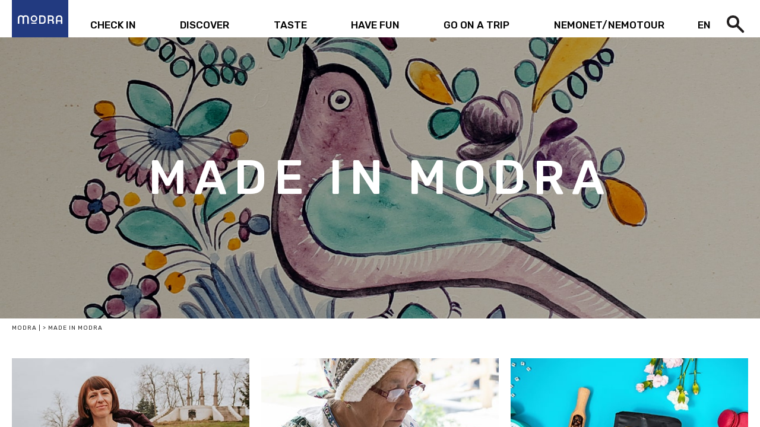

--- FILE ---
content_type: text/html; charset=UTF-8
request_url: https://www.visitmodra.sk/en/made-in-modra/
body_size: 9642
content:
<!DOCTYPE html>
<html lang="en-GB">
<head>
	<meta charset="UTF-8">
	<meta http-equiv="Content-Type" content="text/html"/>
	<meta name="viewport"
	      content="width=device-width, initial-scale=1, minimum-scale=1, maximum-scale=1, viewport-fit=cover">
	<title>MADE IN MODRA &#8211; Visit Modra</title>
<meta name='robots' content='max-image-preview:large' />
	<style>img:is([sizes="auto" i], [sizes^="auto," i]) { contain-intrinsic-size: 3000px 1500px }</style>
	<link rel="alternate" href="https://www.visitmodra.sk/modranske-znacky/" hreflang="sk" />
<link rel="alternate" href="https://www.visitmodra.sk/en/made-in-modra/" hreflang="en" />
<link rel="alternate" href="https://www.visitmodra.sk/de/made-in-modra-2/" hreflang="de" />
<link rel='stylesheet' id='sbi_styles-css' href='https://www.visitmodra.sk/wp-content/plugins/instagram-feed/css/sbi-styles.min.css?ver=6.9.1' type='text/css' media='all' />
<link rel='stylesheet' id='wp-block-library-css' href='https://www.visitmodra.sk/wp-includes/css/dist/block-library/style.min.css?ver=6.8.3' type='text/css' media='all' />
<style id='classic-theme-styles-inline-css' type='text/css'>
/*! This file is auto-generated */
.wp-block-button__link{color:#fff;background-color:#32373c;border-radius:9999px;box-shadow:none;text-decoration:none;padding:calc(.667em + 2px) calc(1.333em + 2px);font-size:1.125em}.wp-block-file__button{background:#32373c;color:#fff;text-decoration:none}
</style>
<style id='global-styles-inline-css' type='text/css'>
:root{--wp--preset--aspect-ratio--square: 1;--wp--preset--aspect-ratio--4-3: 4/3;--wp--preset--aspect-ratio--3-4: 3/4;--wp--preset--aspect-ratio--3-2: 3/2;--wp--preset--aspect-ratio--2-3: 2/3;--wp--preset--aspect-ratio--16-9: 16/9;--wp--preset--aspect-ratio--9-16: 9/16;--wp--preset--color--black: #000000;--wp--preset--color--cyan-bluish-gray: #abb8c3;--wp--preset--color--white: #ffffff;--wp--preset--color--pale-pink: #f78da7;--wp--preset--color--vivid-red: #cf2e2e;--wp--preset--color--luminous-vivid-orange: #ff6900;--wp--preset--color--luminous-vivid-amber: #fcb900;--wp--preset--color--light-green-cyan: #7bdcb5;--wp--preset--color--vivid-green-cyan: #00d084;--wp--preset--color--pale-cyan-blue: #8ed1fc;--wp--preset--color--vivid-cyan-blue: #0693e3;--wp--preset--color--vivid-purple: #9b51e0;--wp--preset--gradient--vivid-cyan-blue-to-vivid-purple: linear-gradient(135deg,rgba(6,147,227,1) 0%,rgb(155,81,224) 100%);--wp--preset--gradient--light-green-cyan-to-vivid-green-cyan: linear-gradient(135deg,rgb(122,220,180) 0%,rgb(0,208,130) 100%);--wp--preset--gradient--luminous-vivid-amber-to-luminous-vivid-orange: linear-gradient(135deg,rgba(252,185,0,1) 0%,rgba(255,105,0,1) 100%);--wp--preset--gradient--luminous-vivid-orange-to-vivid-red: linear-gradient(135deg,rgba(255,105,0,1) 0%,rgb(207,46,46) 100%);--wp--preset--gradient--very-light-gray-to-cyan-bluish-gray: linear-gradient(135deg,rgb(238,238,238) 0%,rgb(169,184,195) 100%);--wp--preset--gradient--cool-to-warm-spectrum: linear-gradient(135deg,rgb(74,234,220) 0%,rgb(151,120,209) 20%,rgb(207,42,186) 40%,rgb(238,44,130) 60%,rgb(251,105,98) 80%,rgb(254,248,76) 100%);--wp--preset--gradient--blush-light-purple: linear-gradient(135deg,rgb(255,206,236) 0%,rgb(152,150,240) 100%);--wp--preset--gradient--blush-bordeaux: linear-gradient(135deg,rgb(254,205,165) 0%,rgb(254,45,45) 50%,rgb(107,0,62) 100%);--wp--preset--gradient--luminous-dusk: linear-gradient(135deg,rgb(255,203,112) 0%,rgb(199,81,192) 50%,rgb(65,88,208) 100%);--wp--preset--gradient--pale-ocean: linear-gradient(135deg,rgb(255,245,203) 0%,rgb(182,227,212) 50%,rgb(51,167,181) 100%);--wp--preset--gradient--electric-grass: linear-gradient(135deg,rgb(202,248,128) 0%,rgb(113,206,126) 100%);--wp--preset--gradient--midnight: linear-gradient(135deg,rgb(2,3,129) 0%,rgb(40,116,252) 100%);--wp--preset--font-size--small: 13px;--wp--preset--font-size--medium: 20px;--wp--preset--font-size--large: 36px;--wp--preset--font-size--x-large: 42px;--wp--preset--spacing--20: 0.44rem;--wp--preset--spacing--30: 0.67rem;--wp--preset--spacing--40: 1rem;--wp--preset--spacing--50: 1.5rem;--wp--preset--spacing--60: 2.25rem;--wp--preset--spacing--70: 3.38rem;--wp--preset--spacing--80: 5.06rem;--wp--preset--shadow--natural: 6px 6px 9px rgba(0, 0, 0, 0.2);--wp--preset--shadow--deep: 12px 12px 50px rgba(0, 0, 0, 0.4);--wp--preset--shadow--sharp: 6px 6px 0px rgba(0, 0, 0, 0.2);--wp--preset--shadow--outlined: 6px 6px 0px -3px rgba(255, 255, 255, 1), 6px 6px rgba(0, 0, 0, 1);--wp--preset--shadow--crisp: 6px 6px 0px rgba(0, 0, 0, 1);}:where(.is-layout-flex){gap: 0.5em;}:where(.is-layout-grid){gap: 0.5em;}body .is-layout-flex{display: flex;}.is-layout-flex{flex-wrap: wrap;align-items: center;}.is-layout-flex > :is(*, div){margin: 0;}body .is-layout-grid{display: grid;}.is-layout-grid > :is(*, div){margin: 0;}:where(.wp-block-columns.is-layout-flex){gap: 2em;}:where(.wp-block-columns.is-layout-grid){gap: 2em;}:where(.wp-block-post-template.is-layout-flex){gap: 1.25em;}:where(.wp-block-post-template.is-layout-grid){gap: 1.25em;}.has-black-color{color: var(--wp--preset--color--black) !important;}.has-cyan-bluish-gray-color{color: var(--wp--preset--color--cyan-bluish-gray) !important;}.has-white-color{color: var(--wp--preset--color--white) !important;}.has-pale-pink-color{color: var(--wp--preset--color--pale-pink) !important;}.has-vivid-red-color{color: var(--wp--preset--color--vivid-red) !important;}.has-luminous-vivid-orange-color{color: var(--wp--preset--color--luminous-vivid-orange) !important;}.has-luminous-vivid-amber-color{color: var(--wp--preset--color--luminous-vivid-amber) !important;}.has-light-green-cyan-color{color: var(--wp--preset--color--light-green-cyan) !important;}.has-vivid-green-cyan-color{color: var(--wp--preset--color--vivid-green-cyan) !important;}.has-pale-cyan-blue-color{color: var(--wp--preset--color--pale-cyan-blue) !important;}.has-vivid-cyan-blue-color{color: var(--wp--preset--color--vivid-cyan-blue) !important;}.has-vivid-purple-color{color: var(--wp--preset--color--vivid-purple) !important;}.has-black-background-color{background-color: var(--wp--preset--color--black) !important;}.has-cyan-bluish-gray-background-color{background-color: var(--wp--preset--color--cyan-bluish-gray) !important;}.has-white-background-color{background-color: var(--wp--preset--color--white) !important;}.has-pale-pink-background-color{background-color: var(--wp--preset--color--pale-pink) !important;}.has-vivid-red-background-color{background-color: var(--wp--preset--color--vivid-red) !important;}.has-luminous-vivid-orange-background-color{background-color: var(--wp--preset--color--luminous-vivid-orange) !important;}.has-luminous-vivid-amber-background-color{background-color: var(--wp--preset--color--luminous-vivid-amber) !important;}.has-light-green-cyan-background-color{background-color: var(--wp--preset--color--light-green-cyan) !important;}.has-vivid-green-cyan-background-color{background-color: var(--wp--preset--color--vivid-green-cyan) !important;}.has-pale-cyan-blue-background-color{background-color: var(--wp--preset--color--pale-cyan-blue) !important;}.has-vivid-cyan-blue-background-color{background-color: var(--wp--preset--color--vivid-cyan-blue) !important;}.has-vivid-purple-background-color{background-color: var(--wp--preset--color--vivid-purple) !important;}.has-black-border-color{border-color: var(--wp--preset--color--black) !important;}.has-cyan-bluish-gray-border-color{border-color: var(--wp--preset--color--cyan-bluish-gray) !important;}.has-white-border-color{border-color: var(--wp--preset--color--white) !important;}.has-pale-pink-border-color{border-color: var(--wp--preset--color--pale-pink) !important;}.has-vivid-red-border-color{border-color: var(--wp--preset--color--vivid-red) !important;}.has-luminous-vivid-orange-border-color{border-color: var(--wp--preset--color--luminous-vivid-orange) !important;}.has-luminous-vivid-amber-border-color{border-color: var(--wp--preset--color--luminous-vivid-amber) !important;}.has-light-green-cyan-border-color{border-color: var(--wp--preset--color--light-green-cyan) !important;}.has-vivid-green-cyan-border-color{border-color: var(--wp--preset--color--vivid-green-cyan) !important;}.has-pale-cyan-blue-border-color{border-color: var(--wp--preset--color--pale-cyan-blue) !important;}.has-vivid-cyan-blue-border-color{border-color: var(--wp--preset--color--vivid-cyan-blue) !important;}.has-vivid-purple-border-color{border-color: var(--wp--preset--color--vivid-purple) !important;}.has-vivid-cyan-blue-to-vivid-purple-gradient-background{background: var(--wp--preset--gradient--vivid-cyan-blue-to-vivid-purple) !important;}.has-light-green-cyan-to-vivid-green-cyan-gradient-background{background: var(--wp--preset--gradient--light-green-cyan-to-vivid-green-cyan) !important;}.has-luminous-vivid-amber-to-luminous-vivid-orange-gradient-background{background: var(--wp--preset--gradient--luminous-vivid-amber-to-luminous-vivid-orange) !important;}.has-luminous-vivid-orange-to-vivid-red-gradient-background{background: var(--wp--preset--gradient--luminous-vivid-orange-to-vivid-red) !important;}.has-very-light-gray-to-cyan-bluish-gray-gradient-background{background: var(--wp--preset--gradient--very-light-gray-to-cyan-bluish-gray) !important;}.has-cool-to-warm-spectrum-gradient-background{background: var(--wp--preset--gradient--cool-to-warm-spectrum) !important;}.has-blush-light-purple-gradient-background{background: var(--wp--preset--gradient--blush-light-purple) !important;}.has-blush-bordeaux-gradient-background{background: var(--wp--preset--gradient--blush-bordeaux) !important;}.has-luminous-dusk-gradient-background{background: var(--wp--preset--gradient--luminous-dusk) !important;}.has-pale-ocean-gradient-background{background: var(--wp--preset--gradient--pale-ocean) !important;}.has-electric-grass-gradient-background{background: var(--wp--preset--gradient--electric-grass) !important;}.has-midnight-gradient-background{background: var(--wp--preset--gradient--midnight) !important;}.has-small-font-size{font-size: var(--wp--preset--font-size--small) !important;}.has-medium-font-size{font-size: var(--wp--preset--font-size--medium) !important;}.has-large-font-size{font-size: var(--wp--preset--font-size--large) !important;}.has-x-large-font-size{font-size: var(--wp--preset--font-size--x-large) !important;}
:where(.wp-block-post-template.is-layout-flex){gap: 1.25em;}:where(.wp-block-post-template.is-layout-grid){gap: 1.25em;}
:where(.wp-block-columns.is-layout-flex){gap: 2em;}:where(.wp-block-columns.is-layout-grid){gap: 2em;}
:root :where(.wp-block-pullquote){font-size: 1.5em;line-height: 1.6;}
</style>
<link rel='stylesheet' id='visitmodra-style-css' href='https://www.visitmodra.sk/wp-content/themes/visitmodra/style.css?ver=1.0.0' type='text/css' media='all' />
<link rel='stylesheet' id='visitmodra-print-style-css' href='https://www.visitmodra.sk/wp-content/themes/visitmodra/print.css?ver=1.0.0' type='text/css' media='print' />
<script type="text/javascript" src="https://www.visitmodra.sk/wp-includes/js/jquery/jquery.min.js?ver=3.7.1" id="jquery-core-js"></script>
<script type="text/javascript" src="https://www.visitmodra.sk/wp-includes/js/jquery/jquery-migrate.min.js?ver=3.4.1" id="jquery-migrate-js"></script>
<link rel="alternate" title="oEmbed (JSON)" type="application/json+oembed" href="https://www.visitmodra.sk/wp-json/oembed/1.0/embed?url=https%3A%2F%2Fwww.visitmodra.sk%2Fen%2Fmade-in-modra%2F" />
<link rel="alternate" title="oEmbed (XML)" type="text/xml+oembed" href="https://www.visitmodra.sk/wp-json/oembed/1.0/embed?url=https%3A%2F%2Fwww.visitmodra.sk%2Fen%2Fmade-in-modra%2F&#038;format=xml" />
	<meta name="description" content="Visit Modra | Turistický portál">
	<meta name="author" content="PERRYSOFT | Martin Križo">
	<link rel="apple-touch-icon" sizes="180x180" href="https://www.visitmodra.sk/wp-content/themes/visitmodra/favicon/apple-touch-icon.png">
	<link rel="icon" type="image/png" sizes="32x32" href="https://www.visitmodra.sk/wp-content/themes/visitmodra/favicon/favicon-32x32.png">
	<link rel="icon" type="image/png" sizes="16x16" href="https://www.visitmodra.sk/wp-content/themes/visitmodra/favicon/favicon-16x16.png">
	<link rel="manifest" href="https://www.visitmodra.sk/wp-content/themes/visitmodra/favicon/site.webmanifest">
	<link rel="mask-icon" href="https://www.visitmodra.sk/wp-content/themes/visitmodra/favicon/safari-pinned-tab.svg" color="#223a80">
	<meta name="msapplication-TileColor" content="#223a80">
	<meta name="theme-color" content="#ffffff">
	<!-- Global site tag (gtag.js) - Google Analytics -->
	<script async src="https://www.googletagmanager.com/gtag/js?id=UA-173958293-2"></script>
	<script>
		window.dataLayer = window.dataLayer || [];
		function gtag(){dataLayer.push(arguments);}
		gtag('js', new Date());

		gtag('config', 'UA-173958293-2');
	</script>
</head>
<body class="wp-singular page-template-default page page-id-1229 wp-custom-logo wp-theme-visitmodra swiper-container single">
	<div class="swiper-wrapper">
		<div class="swiper-slide menu">
			
<form role="search" method="get" class="search-form" action="https://www.visitmodra.sk/en/">
	<input id="search_input_id" type="search" class="search_input" placeholder="Search..." value="" name="s" title="Hľadať"/>
	<input type="hidden" name="post_type" value="article"/>
	<button type="submit" class="button_search">Hladať</button>
</form>
			<ul class="language">	<li class="lang-item lang-item-2 lang-item-sk lang-item-first"><a lang="sk-SK" hreflang="sk-SK" href="https://www.visitmodra.sk/modranske-znacky/">sk</a></li>
	<li class="lang-item lang-item-92 lang-item-en current-lang"><a lang="en-GB" hreflang="en-GB" href="https://www.visitmodra.sk/en/made-in-modra/" aria-current="true">en</a></li>
	<li class="lang-item lang-item-88 lang-item-de"><a lang="de-DE" hreflang="de-DE" href="https://www.visitmodra.sk/de/made-in-modra-2/">de</a></li>
</ul>
			<nav>
				<ul id="menu-main-menu" class="menu"><li id="menu-item-1022" class="brown menu-item menu-item-type-custom menu-item-object-custom menu-item-1022"><a href="https://www.visitmodra.sk/en/getting-ready-for-your-trip/accommodations/"><span>Check in</span></a></li>
<li id="menu-item-1023" class="green menu-item menu-item-type-custom menu-item-object-custom menu-item-1023"><a href="https://www.visitmodra.sk/en/discover/"><span>Discover</span></a></li>
<li id="menu-item-1025" class="orange menu-item menu-item-type-custom menu-item-object-custom menu-item-1025"><a href="https://www.visitmodra.sk/en/taste-it/"><span>Taste</span></a></li>
<li id="menu-item-1024" class="purple menu-item menu-item-type-custom menu-item-object-custom menu-item-1024"><a href="https://www.visitmodra.sk/en/have-fun/"><span>Have fun</span></a></li>
<li id="menu-item-1026" class="blue menu-item menu-item-type-custom menu-item-object-custom menu-item-1026"><a href="https://www.visitmodra.sk/en/lets-take-a-trip/"><span>Go on a trip</span></a></li>
<li id="menu-item-1027" class="grey menu-item menu-item-type-custom menu-item-object-custom menu-item-1027"><a href="https://www.visitmodra.sk/en/nemonet-and-nemotour-projects/"><span>NEMONET/NEMOTOUR</span></a></li>
</ul>			</nav>
		</div>
		<div class="swiper-slide content">
			<header>
				<div class="menu-button">
					<div class="bar"></div>
					<div class="bar"></div>
					<div class="bar"></div>
				</div>
				<div class="logo">
					<a href="https://www.visitmodra.sk/en/" class="custom-logo-link" rel="home"><img width="154" height="30" src="https://www.visitmodra.sk/wp-content/uploads/2020/10/logo.svg" class="custom-logo" alt="Visit Modra" decoding="async" /></a>				</div>
			</header>
			<main class="wrapper">
				<div class="content">
		<section class="title_image">
			<div class="inner-wrapper">
				<img src="https://www.visitmodra.sk/wp-content/uploads/2020/10/titulny_obrazok_4-min.jpg" title="titulny_obrazok_4-min"
				     alt="titulny_obrazok_4-min">
				<div class="inner">
					<h1 class="title">MADE IN MODRA</h1>
				</div>
			</div>
		</section>
		<div id="crumbs"><a href="https://www.visitmodra.sk/en">Modra</a> | <span class="current">> MADE IN MODRA</span></div>		<section class="grid column3 landscape image">
							<ul>
											<li class="brown">
							<div class="inner-wrapper content">
																	<div class="inner">
																															<h4>
												<span>FROM OUR STUDIO</span></h4>
																																		<span class="text">You can buy T-shirts designed exclusively for the town of Modra by the trio of illustrators – Ján “Wajcko” Vajsábel, Dominik Trusina, and Jana Lepejová – only at the Tourist Information Centre. 
Price of this: 20 €</span>
																				</div>
																									<img src="https://www.visitmodra.sk/wp-content/uploads/2020/11/modranske_znacky_1-min.jpg" title="modranske_znacky_1-min" alt="modranske_znacky_1-min">
																									<a href="https://www.visitmodra.sk/en/from-our-studio/"></a>
															</div>
						</li>
											<li class="orange">
							<div class="inner-wrapper content">
																	<div class="inner">
																															<h4>
												<span>Frkacule </span></h4>
																																		<span class="text">Handmade pasta has always been an essential component of Sunday’s bowl of soup. This pasta is made from dough cut into small diamond shapes that are rolled onto small slatted, wooden boards with a special stick. After the pasta is shaped, it is flicked (odfrkne sa) with the stick onto the pile with the rest of the pasta, which is where the name frkacule (say ferka-tsoole) comes from. The pasta is dried over the next day and is then stored.
Making frkacule is very time consuming and it is not a job for everyone – it takes a lot of perseverance and experience. This makes it difficult to come by, and you will mostly find it only in local shops in Modra–Kráľová.

</span>
																				</div>
																									<img src="https://www.visitmodra.sk/wp-content/uploads/2020/11/modranske_znacky_3-min.jpg" title="modranske_znacky_3-min" alt="modranske_znacky_3-min">
																									<a href="https://www.visitmodra.sk/en/frkacule-2/"></a>
															</div>
						</li>
											<li class="green">
							<div class="inner-wrapper content">
																	<div class="inner">
																															<h4>
												<span>EBENICA COFFEE, COFFEE ROASTERS</span></h4>
																																		<span class="text">What does the coffee that won a 2013 prestigious Coffee Review award and became one of the ten best espressos in Europe taste like? Be sure to come to EBENICA COFFEE in Modra to find out! In 2019, it won the Great Taste Award, the coveted food and drink award, in the espresso category for three of its coffees.
At the heart of this roasting room in Modra is the Giesen roaster, which can roast up to 15 kilograms of coffee at one time. By combining hands-on production with state-of-the-art technology, Giesen is one of the best roasters in its category, guaranteeing the same great roasting quality time after time.  
Visit the roasting room and shop Tuesday to Friday from 9AM to 4PM.

</span>
																				</div>
																									<img src="https://www.visitmodra.sk/wp-content/uploads/2020/11/modranske_znacky_2-min.jpg" title="modranske_znacky_2-min" alt="modranske_znacky_2-min">
																									<a href="https://www.visitmodra.sk/en/ebenica-coffee-coffee-roasters/"></a>
															</div>
						</li>
											<li class="blue">
							<div class="inner-wrapper content">
																	<div class="inner">
																															<h4>
												<span>MODRANSKA</span></h4>
																																		<span class="text">modranska is a company that makes useful ceramics – Modra majolica and earthenware. Designers and artisans from around Slovakia breathe new life into traditional patterns and shapes in their original mugs, plates, Christmas decorations, and other items. 
The company’s history goes back to 1975, when Marián Liška started work as an apprentice at the Modra school of ceramics. He worked there as master craftsman until 1990, when he set up his own studio. That became the foundation for modranska, when the master potter’s son mastered new techniques, brought new ideas, and opened up a whole new dimension to the craft. 
The company works with artisans and designers who have won national awards for design and pottery awards in the former Czechoslovakia and around the world.

</span>
																				</div>
																									<img src="https://www.visitmodra.sk/wp-content/uploads/2020/11/modranske_znacky_5-min.jpg" title="modranske_znacky_5-min" alt="modranske_znacky_5-min">
																									<a href="https://www.visitmodra.sk/en/modranska-2/"></a>
															</div>
						</li>
											<li class="purple">
							<div class="inner-wrapper content">
																	<div class="inner">
																															<h4>
												<span>Malokarpatská vínna cesta</span></h4>
																																		<span class="text">The Small Carpathian Wine Route Association (MVC) brings together the winemakers of the region, organises wine events, and also represents the Small Carpathian area internationally. Over one hundred winemakers, from Devín to Trnava, participate in Wine Cellars Open Day and St Urban’s Day of Open Wine Cellars. Locals and tourists alike sample the young wines and aged wines. The MVC website provides contact details for the winemakers and winegrowers in our area. </span>
																				</div>
																									<img src="https://www.visitmodra.sk/wp-content/uploads/2020/11/modranske_znacky_4-min.jpg" title="modranske_znacky_4-min" alt="modranske_znacky_4-min">
																									<a href="https://www.visitmodra.sk/en/malokarpatska-vinna-cesta-2/"></a>
															</div>
						</li>
											<li class="brown">
							<div class="inner-wrapper content">
																	<div class="inner">
																															<h4>
												<span>Slovenská ľudová majolika Modra</span></h4>
																																		<span class="text">In the southern part of town, there is a complex that partially belongs to Slovenská ľudová majolika. Here you can attend workshops and wine tastings, take tours, browse in the gift shop, and see a part of the process of how majolica is made. 
The story of Slovenská ľudová majolika begins in 1833, when its predecessor, the ceramic-industrial vocational school, was established. In 1911, it became a joint stock company called ‘Dielňa na hlinený riad, ľudový priemysel, uč. spol.’ Ceramics families were represented in the factory, but new potters also made a significant contribution, such as Heřman Landsfeld, who created a new pattern book. In the early twenties, the company took on the new name ‘Slovenská keramika’. The products were successful at world expos and were very popular across Europe. In 1952, it took the name Slovenská ľudová majolika and became part of the union of producer associations. The association was unable to respond flexibly to market and social changes, and in 2016 it ceased production. However, the brand name has been revived over the last few years and it produces more than just traditional patterns. New designs, such as Skratky (shortcuts), Bordový lístok (claret leaf), Fialový klas (purple spike), and Modré pierko (blue feather), would brighten any home. Attend one of the workshops or events organised by Slovenská ľudová majolika and see how ceramics are made, and get a feel for the symmetry of clay, water, fire, and air.

</span>
																				</div>
																									<img src="https://www.visitmodra.sk/wp-content/uploads/2020/12/majolika_1-min.jpg" title="majolika_1-min" alt="majolika_1-min">
																									<a href="https://www.visitmodra.sk/en/slovenska-ludova-majolika-modra-2/"></a>
															</div>
						</li>
										</ul>
							</section>
			<section class="grid column4 square icon">
							<ul>
											<li class="brown">
							<div class="inner-wrapper">
																	<div class="inner">
																					<div class="image-wrap">
												<div class="image">
													<img src="https://www.visitmodra.sk/wp-content/uploads/2020/10/doprava.svg" title="doprava" alt="doprava">
												</div>
											</div>
																															<h4>
												<span>Traffic</span></h4>
																															</div>
																																	<a href="https://www.visitmodra.sk/en/getting-around/"></a>
															</div>
						</li>
											<li class="brown">
							<div class="inner-wrapper">
																	<div class="inner">
																					<div class="image-wrap">
												<div class="image">
													<img src="https://www.visitmodra.sk/wp-content/uploads/2020/10/mapy_a_brozury.svg" title="mapy_a_brozury" alt="mapy_a_brozury">
												</div>
											</div>
																															<h4>
												<span>Maps and brochures</span></h4>
																															</div>
																																	<a href="https://www.visitmodra.sk/en/maps-and-brochures/"></a>
															</div>
						</li>
											<li class="brown">
							<div class="inner-wrapper">
																	<div class="inner">
																					<div class="image-wrap">
												<div class="image">
													<img src="https://www.visitmodra.sk/wp-content/uploads/2020/10/turisticko_informacne_centrum.svg" title="turisticko_informacne_centrum" alt="turisticko_informacne_centrum">
												</div>
											</div>
																															<h4>
												<span> Tourist information centre</span></h4>
																															</div>
																																	<a href="https://www.visitmodra.sk/en/tourist-information-centre/"></a>
															</div>
						</li>
											<li class="brown">
							<div class="inner-wrapper">
																	<div class="inner">
																					<div class="image-wrap">
												<div class="image">
													<img src="https://www.visitmodra.sk/wp-content/uploads/2020/10/parkovanie.svg" title="parkovanie" alt="parkovanie">
												</div>
											</div>
																															<h4>
												<span>Parking</span></h4>
																															</div>
																																	<a href="https://www.visitmodra.sk/en/parking/"></a>
															</div>
						</li>
											<li class="brown">
							<div class="inner-wrapper">
																	<div class="inner">
																					<div class="image-wrap">
												<div class="image">
													<img src="https://www.visitmodra.sk/wp-content/uploads/2020/10/bratislavska_karta.svg" title="bratislavska_karta" alt="bratislavska_karta">
												</div>
											</div>
																															<h4>
												<span> Bratislava card</span></h4>
																															</div>
																																	<a href="https://www.visitmodra.sk/en/bratislava-card/"></a>
															</div>
						</li>
											<li class="brown">
							<div class="inner-wrapper">
																	<div class="inner">
																					<div class="image-wrap">
												<div class="image">
													<img src="https://www.visitmodra.sk/wp-content/uploads/2020/10/sprievodcovske_sluzby.svg" title="sprievodcovske_sluzby" alt="sprievodcovske_sluzby">
												</div>
											</div>
																															<h4>
												<span>Guide services</span></h4>
																															</div>
																																	<a href="https://www.visitmodra.sk/en/1236-2/"></a>
															</div>
						</li>
											<li class="brown">
							<div class="inner-wrapper">
																	<div class="inner">
																					<div class="image-wrap">
												<div class="image">
													<img src="https://www.visitmodra.sk/wp-content/uploads/2020/10/modranske_znacky.svg" title="modranske_znacky" alt="modranske_znacky">
												</div>
											</div>
																															<h4>
												<span>Made in Modra</span></h4>
																															</div>
																																	<a href="https://www.visitmodra.sk/en/made-in-modra/"></a>
															</div>
						</li>
											<li class="brown">
							<div class="inner-wrapper">
																	<div class="inner">
																					<div class="image-wrap">
												<div class="image">
													<img src="https://www.visitmodra.sk/wp-content/uploads/2020/10/male_karpaty_travel_guide_app.svg" title="male_karpaty_travel_guide_app" alt="male_karpaty_travel_guide_app">
												</div>
											</div>
																															<h4>
												<span>Little Carpathians travel guide APP</span></h4>
																															</div>
																																	<a href="https://www.visitmodra.sk/en/oocr-male-karpaty-2/"></a>
															</div>
						</li>
										</ul>
							</section>
	<h2>@mesto.modra</h2><section class="instagram">
<div id="sb_instagram"
     class="sbi  sbi_disable_mobile"
     data-feedid="*1" data-res="auto"
     data-num="4"  data-postid="1229" data-locatornonce="4e805107e6" data-imageaspectratio="1:1" data-sbi-flags="favorLocal">
	<div id="sbi_images">
		<div class="sbi_item sbi_type_carousel sbi_new sbi_transition"
     id="sbi_18090618058909389" data-date="1762551193">
	<div class="sbi_photo_wrap">
		<span class="instagram-logo"></span>
		<a class="sbi_photo" href="https://www.instagram.com/p/DQxT2MfDA9S/" target="_blank" rel="noopener nofollow"
		   data-full-res="https://scontent-fra5-2.cdninstagram.com/v/t51.82787-15/575732963_18393075106193456_1171970788820120698_n.jpg?stp=dst-jpg_e35_tt6&#038;_nc_cat=106&#038;ccb=1-7&#038;_nc_sid=18de74&#038;efg=eyJlZmdfdGFnIjoiQ0FST1VTRUxfSVRFTS5iZXN0X2ltYWdlX3VybGdlbi5DMyJ9&#038;_nc_ohc=XcPLqHFIKmoQ7kNvwEcZ6oC&#038;_nc_oc=AdnbI02ToyMkJX_-yAYCUBPZemACutm1drtxafNrKkGtQE4lOM44G9gWg_q5tlj6tg4&#038;_nc_zt=23&#038;_nc_ht=scontent-fra5-2.cdninstagram.com&#038;edm=ANo9K5cEAAAA&#038;_nc_gid=4qEj3kD3NT_sRUVDfSGykg&#038;oh=00_Afho_gfYb5CQ-IBQ1suCQloVnp8ABrkFr4Wy6-ANm7S7Pw&#038;oe=6914741E"
		   data-img-src-set="{&quot;d&quot;:&quot;https:\/\/scontent-fra5-2.cdninstagram.com\/v\/t51.82787-15\/575732963_18393075106193456_1171970788820120698_n.jpg?stp=dst-jpg_e35_tt6&amp;_nc_cat=106&amp;ccb=1-7&amp;_nc_sid=18de74&amp;efg=eyJlZmdfdGFnIjoiQ0FST1VTRUxfSVRFTS5iZXN0X2ltYWdlX3VybGdlbi5DMyJ9&amp;_nc_ohc=XcPLqHFIKmoQ7kNvwEcZ6oC&amp;_nc_oc=AdnbI02ToyMkJX_-yAYCUBPZemACutm1drtxafNrKkGtQE4lOM44G9gWg_q5tlj6tg4&amp;_nc_zt=23&amp;_nc_ht=scontent-fra5-2.cdninstagram.com&amp;edm=ANo9K5cEAAAA&amp;_nc_gid=4qEj3kD3NT_sRUVDfSGykg&amp;oh=00_Afho_gfYb5CQ-IBQ1suCQloVnp8ABrkFr4Wy6-ANm7S7Pw&amp;oe=6914741E&quot;,&quot;150&quot;:&quot;https:\/\/scontent-fra5-2.cdninstagram.com\/v\/t51.82787-15\/575732963_18393075106193456_1171970788820120698_n.jpg?stp=dst-jpg_e35_tt6&amp;_nc_cat=106&amp;ccb=1-7&amp;_nc_sid=18de74&amp;efg=eyJlZmdfdGFnIjoiQ0FST1VTRUxfSVRFTS5iZXN0X2ltYWdlX3VybGdlbi5DMyJ9&amp;_nc_ohc=XcPLqHFIKmoQ7kNvwEcZ6oC&amp;_nc_oc=AdnbI02ToyMkJX_-yAYCUBPZemACutm1drtxafNrKkGtQE4lOM44G9gWg_q5tlj6tg4&amp;_nc_zt=23&amp;_nc_ht=scontent-fra5-2.cdninstagram.com&amp;edm=ANo9K5cEAAAA&amp;_nc_gid=4qEj3kD3NT_sRUVDfSGykg&amp;oh=00_Afho_gfYb5CQ-IBQ1suCQloVnp8ABrkFr4Wy6-ANm7S7Pw&amp;oe=6914741E&quot;,&quot;320&quot;:&quot;https:\/\/scontent-fra5-2.cdninstagram.com\/v\/t51.82787-15\/575732963_18393075106193456_1171970788820120698_n.jpg?stp=dst-jpg_e35_tt6&amp;_nc_cat=106&amp;ccb=1-7&amp;_nc_sid=18de74&amp;efg=eyJlZmdfdGFnIjoiQ0FST1VTRUxfSVRFTS5iZXN0X2ltYWdlX3VybGdlbi5DMyJ9&amp;_nc_ohc=XcPLqHFIKmoQ7kNvwEcZ6oC&amp;_nc_oc=AdnbI02ToyMkJX_-yAYCUBPZemACutm1drtxafNrKkGtQE4lOM44G9gWg_q5tlj6tg4&amp;_nc_zt=23&amp;_nc_ht=scontent-fra5-2.cdninstagram.com&amp;edm=ANo9K5cEAAAA&amp;_nc_gid=4qEj3kD3NT_sRUVDfSGykg&amp;oh=00_Afho_gfYb5CQ-IBQ1suCQloVnp8ABrkFr4Wy6-ANm7S7Pw&amp;oe=6914741E&quot;,&quot;640&quot;:&quot;https:\/\/scontent-fra5-2.cdninstagram.com\/v\/t51.82787-15\/575732963_18393075106193456_1171970788820120698_n.jpg?stp=dst-jpg_e35_tt6&amp;_nc_cat=106&amp;ccb=1-7&amp;_nc_sid=18de74&amp;efg=eyJlZmdfdGFnIjoiQ0FST1VTRUxfSVRFTS5iZXN0X2ltYWdlX3VybGdlbi5DMyJ9&amp;_nc_ohc=XcPLqHFIKmoQ7kNvwEcZ6oC&amp;_nc_oc=AdnbI02ToyMkJX_-yAYCUBPZemACutm1drtxafNrKkGtQE4lOM44G9gWg_q5tlj6tg4&amp;_nc_zt=23&amp;_nc_ht=scontent-fra5-2.cdninstagram.com&amp;edm=ANo9K5cEAAAA&amp;_nc_gid=4qEj3kD3NT_sRUVDfSGykg&amp;oh=00_Afho_gfYb5CQ-IBQ1suCQloVnp8ABrkFr4Wy6-ANm7S7Pw&amp;oe=6914741E&quot;}">
			<img src="https://www.visitmodra.sk/wp-content/plugins/instagram-feed/img/placeholder.png">
		</a>
	</div>
</div>
<div class="sbi_item sbi_type_image sbi_new sbi_transition"
     id="sbi_18085849766071773" data-date="1762543444">
	<div class="sbi_photo_wrap">
		<span class="instagram-logo"></span>
		<a class="sbi_photo" href="https://www.instagram.com/p/DQxFEUZDCAB/" target="_blank" rel="noopener nofollow"
		   data-full-res="https://scontent-fra3-1.cdninstagram.com/v/t51.82787-15/573961211_18393048601193456_3867775600947162390_n.jpg?stp=dst-jpg_e35_tt6&#038;_nc_cat=101&#038;ccb=1-7&#038;_nc_sid=18de74&#038;efg=eyJlZmdfdGFnIjoiRkVFRC5iZXN0X2ltYWdlX3VybGdlbi5DMyJ9&#038;_nc_ohc=uQ3AedFYZ2kQ7kNvwEi7Xn1&#038;_nc_oc=AdngisYtaLH98M7XA4AP209mBKXjYdZfL372MipKKaCpOafZcGu2unvcwXUknKe_jtI&#038;_nc_zt=23&#038;_nc_ht=scontent-fra3-1.cdninstagram.com&#038;edm=ANo9K5cEAAAA&#038;_nc_gid=4qEj3kD3NT_sRUVDfSGykg&#038;oh=00_AfgPPLeQgOAy9eEsAYixJBtosGvcCs7HTL2SuxzcLZclMA&#038;oe=691470D8"
		   data-img-src-set="{&quot;d&quot;:&quot;https:\/\/scontent-fra3-1.cdninstagram.com\/v\/t51.82787-15\/573961211_18393048601193456_3867775600947162390_n.jpg?stp=dst-jpg_e35_tt6&amp;_nc_cat=101&amp;ccb=1-7&amp;_nc_sid=18de74&amp;efg=eyJlZmdfdGFnIjoiRkVFRC5iZXN0X2ltYWdlX3VybGdlbi5DMyJ9&amp;_nc_ohc=uQ3AedFYZ2kQ7kNvwEi7Xn1&amp;_nc_oc=AdngisYtaLH98M7XA4AP209mBKXjYdZfL372MipKKaCpOafZcGu2unvcwXUknKe_jtI&amp;_nc_zt=23&amp;_nc_ht=scontent-fra3-1.cdninstagram.com&amp;edm=ANo9K5cEAAAA&amp;_nc_gid=4qEj3kD3NT_sRUVDfSGykg&amp;oh=00_AfgPPLeQgOAy9eEsAYixJBtosGvcCs7HTL2SuxzcLZclMA&amp;oe=691470D8&quot;,&quot;150&quot;:&quot;https:\/\/scontent-fra3-1.cdninstagram.com\/v\/t51.82787-15\/573961211_18393048601193456_3867775600947162390_n.jpg?stp=dst-jpg_e35_tt6&amp;_nc_cat=101&amp;ccb=1-7&amp;_nc_sid=18de74&amp;efg=eyJlZmdfdGFnIjoiRkVFRC5iZXN0X2ltYWdlX3VybGdlbi5DMyJ9&amp;_nc_ohc=uQ3AedFYZ2kQ7kNvwEi7Xn1&amp;_nc_oc=AdngisYtaLH98M7XA4AP209mBKXjYdZfL372MipKKaCpOafZcGu2unvcwXUknKe_jtI&amp;_nc_zt=23&amp;_nc_ht=scontent-fra3-1.cdninstagram.com&amp;edm=ANo9K5cEAAAA&amp;_nc_gid=4qEj3kD3NT_sRUVDfSGykg&amp;oh=00_AfgPPLeQgOAy9eEsAYixJBtosGvcCs7HTL2SuxzcLZclMA&amp;oe=691470D8&quot;,&quot;320&quot;:&quot;https:\/\/scontent-fra3-1.cdninstagram.com\/v\/t51.82787-15\/573961211_18393048601193456_3867775600947162390_n.jpg?stp=dst-jpg_e35_tt6&amp;_nc_cat=101&amp;ccb=1-7&amp;_nc_sid=18de74&amp;efg=eyJlZmdfdGFnIjoiRkVFRC5iZXN0X2ltYWdlX3VybGdlbi5DMyJ9&amp;_nc_ohc=uQ3AedFYZ2kQ7kNvwEi7Xn1&amp;_nc_oc=AdngisYtaLH98M7XA4AP209mBKXjYdZfL372MipKKaCpOafZcGu2unvcwXUknKe_jtI&amp;_nc_zt=23&amp;_nc_ht=scontent-fra3-1.cdninstagram.com&amp;edm=ANo9K5cEAAAA&amp;_nc_gid=4qEj3kD3NT_sRUVDfSGykg&amp;oh=00_AfgPPLeQgOAy9eEsAYixJBtosGvcCs7HTL2SuxzcLZclMA&amp;oe=691470D8&quot;,&quot;640&quot;:&quot;https:\/\/scontent-fra3-1.cdninstagram.com\/v\/t51.82787-15\/573961211_18393048601193456_3867775600947162390_n.jpg?stp=dst-jpg_e35_tt6&amp;_nc_cat=101&amp;ccb=1-7&amp;_nc_sid=18de74&amp;efg=eyJlZmdfdGFnIjoiRkVFRC5iZXN0X2ltYWdlX3VybGdlbi5DMyJ9&amp;_nc_ohc=uQ3AedFYZ2kQ7kNvwEi7Xn1&amp;_nc_oc=AdngisYtaLH98M7XA4AP209mBKXjYdZfL372MipKKaCpOafZcGu2unvcwXUknKe_jtI&amp;_nc_zt=23&amp;_nc_ht=scontent-fra3-1.cdninstagram.com&amp;edm=ANo9K5cEAAAA&amp;_nc_gid=4qEj3kD3NT_sRUVDfSGykg&amp;oh=00_AfgPPLeQgOAy9eEsAYixJBtosGvcCs7HTL2SuxzcLZclMA&amp;oe=691470D8&quot;}">
			<img src="https://www.visitmodra.sk/wp-content/plugins/instagram-feed/img/placeholder.png">
		</a>
	</div>
</div>
<div class="sbi_item sbi_type_image sbi_new sbi_transition"
     id="sbi_18082502132106946" data-date="1762426563">
	<div class="sbi_photo_wrap">
		<span class="instagram-logo"></span>
		<a class="sbi_photo" href="https://www.instagram.com/p/DQtmIlWDN7q/" target="_blank" rel="noopener nofollow"
		   data-full-res="https://scontent-fra3-1.cdninstagram.com/v/t51.82787-15/573576900_18392771299193456_1302233259643592990_n.jpg?stp=dst-jpg_e35_tt6&#038;_nc_cat=103&#038;ccb=1-7&#038;_nc_sid=18de74&#038;efg=eyJlZmdfdGFnIjoiRkVFRC5iZXN0X2ltYWdlX3VybGdlbi5DMyJ9&#038;_nc_ohc=pRzfDZn7YoEQ7kNvwFUnu6E&#038;_nc_oc=Adk6mg6tFaxMZRbEj-rZeC0VjrCaAUB4GsZkaoMrkgcXfxuG9vaSq4cM3Q3ByLYSw2k&#038;_nc_zt=23&#038;_nc_ht=scontent-fra3-1.cdninstagram.com&#038;edm=ANo9K5cEAAAA&#038;_nc_gid=4qEj3kD3NT_sRUVDfSGykg&#038;oh=00_AfgXoRNNeBvda4GQbPkyPa6UgJ75wXn5VvT_W5gOCqKLSw&#038;oe=69144B88"
		   data-img-src-set="{&quot;d&quot;:&quot;https:\/\/scontent-fra3-1.cdninstagram.com\/v\/t51.82787-15\/573576900_18392771299193456_1302233259643592990_n.jpg?stp=dst-jpg_e35_tt6&amp;_nc_cat=103&amp;ccb=1-7&amp;_nc_sid=18de74&amp;efg=eyJlZmdfdGFnIjoiRkVFRC5iZXN0X2ltYWdlX3VybGdlbi5DMyJ9&amp;_nc_ohc=pRzfDZn7YoEQ7kNvwFUnu6E&amp;_nc_oc=Adk6mg6tFaxMZRbEj-rZeC0VjrCaAUB4GsZkaoMrkgcXfxuG9vaSq4cM3Q3ByLYSw2k&amp;_nc_zt=23&amp;_nc_ht=scontent-fra3-1.cdninstagram.com&amp;edm=ANo9K5cEAAAA&amp;_nc_gid=4qEj3kD3NT_sRUVDfSGykg&amp;oh=00_AfgXoRNNeBvda4GQbPkyPa6UgJ75wXn5VvT_W5gOCqKLSw&amp;oe=69144B88&quot;,&quot;150&quot;:&quot;https:\/\/scontent-fra3-1.cdninstagram.com\/v\/t51.82787-15\/573576900_18392771299193456_1302233259643592990_n.jpg?stp=dst-jpg_e35_tt6&amp;_nc_cat=103&amp;ccb=1-7&amp;_nc_sid=18de74&amp;efg=eyJlZmdfdGFnIjoiRkVFRC5iZXN0X2ltYWdlX3VybGdlbi5DMyJ9&amp;_nc_ohc=pRzfDZn7YoEQ7kNvwFUnu6E&amp;_nc_oc=Adk6mg6tFaxMZRbEj-rZeC0VjrCaAUB4GsZkaoMrkgcXfxuG9vaSq4cM3Q3ByLYSw2k&amp;_nc_zt=23&amp;_nc_ht=scontent-fra3-1.cdninstagram.com&amp;edm=ANo9K5cEAAAA&amp;_nc_gid=4qEj3kD3NT_sRUVDfSGykg&amp;oh=00_AfgXoRNNeBvda4GQbPkyPa6UgJ75wXn5VvT_W5gOCqKLSw&amp;oe=69144B88&quot;,&quot;320&quot;:&quot;https:\/\/scontent-fra3-1.cdninstagram.com\/v\/t51.82787-15\/573576900_18392771299193456_1302233259643592990_n.jpg?stp=dst-jpg_e35_tt6&amp;_nc_cat=103&amp;ccb=1-7&amp;_nc_sid=18de74&amp;efg=eyJlZmdfdGFnIjoiRkVFRC5iZXN0X2ltYWdlX3VybGdlbi5DMyJ9&amp;_nc_ohc=pRzfDZn7YoEQ7kNvwFUnu6E&amp;_nc_oc=Adk6mg6tFaxMZRbEj-rZeC0VjrCaAUB4GsZkaoMrkgcXfxuG9vaSq4cM3Q3ByLYSw2k&amp;_nc_zt=23&amp;_nc_ht=scontent-fra3-1.cdninstagram.com&amp;edm=ANo9K5cEAAAA&amp;_nc_gid=4qEj3kD3NT_sRUVDfSGykg&amp;oh=00_AfgXoRNNeBvda4GQbPkyPa6UgJ75wXn5VvT_W5gOCqKLSw&amp;oe=69144B88&quot;,&quot;640&quot;:&quot;https:\/\/scontent-fra3-1.cdninstagram.com\/v\/t51.82787-15\/573576900_18392771299193456_1302233259643592990_n.jpg?stp=dst-jpg_e35_tt6&amp;_nc_cat=103&amp;ccb=1-7&amp;_nc_sid=18de74&amp;efg=eyJlZmdfdGFnIjoiRkVFRC5iZXN0X2ltYWdlX3VybGdlbi5DMyJ9&amp;_nc_ohc=pRzfDZn7YoEQ7kNvwFUnu6E&amp;_nc_oc=Adk6mg6tFaxMZRbEj-rZeC0VjrCaAUB4GsZkaoMrkgcXfxuG9vaSq4cM3Q3ByLYSw2k&amp;_nc_zt=23&amp;_nc_ht=scontent-fra3-1.cdninstagram.com&amp;edm=ANo9K5cEAAAA&amp;_nc_gid=4qEj3kD3NT_sRUVDfSGykg&amp;oh=00_AfgXoRNNeBvda4GQbPkyPa6UgJ75wXn5VvT_W5gOCqKLSw&amp;oe=69144B88&quot;}">
			<img src="https://www.visitmodra.sk/wp-content/plugins/instagram-feed/img/placeholder.png">
		</a>
	</div>
</div>
<div class="sbi_item sbi_type_carousel sbi_new sbi_transition"
     id="sbi_17889815364245164" data-date="1762286047">
	<div class="sbi_photo_wrap">
		<span class="instagram-logo"></span>
		<a class="sbi_photo" href="https://www.instagram.com/p/DQpaH0LDGyy/" target="_blank" rel="noopener nofollow"
		   data-full-res="https://scontent-fra5-1.cdninstagram.com/v/t51.82787-15/574698053_18392232823193456_2649180640677781854_n.jpg?stp=dst-jpg_e35_tt6&#038;_nc_cat=100&#038;ccb=1-7&#038;_nc_sid=18de74&#038;efg=eyJlZmdfdGFnIjoiQ0FST1VTRUxfSVRFTS5iZXN0X2ltYWdlX3VybGdlbi5DMyJ9&#038;_nc_ohc=6Y2Aqu_28Z8Q7kNvwFQubfn&#038;_nc_oc=AdlJ_txryk1h5SOMqaz2TuFOtitLq-ElEGwvnWRrI9EbOfsTLOGrZw7pvJBvzFBVfSA&#038;_nc_zt=23&#038;_nc_ht=scontent-fra5-1.cdninstagram.com&#038;edm=ANo9K5cEAAAA&#038;_nc_gid=4qEj3kD3NT_sRUVDfSGykg&#038;oh=00_Afg0x14HIjdreiCGyAkYqXv1G268a-E63UUcgBx-J4coKw&#038;oe=69144FC4"
		   data-img-src-set="{&quot;d&quot;:&quot;https:\/\/scontent-fra5-1.cdninstagram.com\/v\/t51.82787-15\/574698053_18392232823193456_2649180640677781854_n.jpg?stp=dst-jpg_e35_tt6&amp;_nc_cat=100&amp;ccb=1-7&amp;_nc_sid=18de74&amp;efg=eyJlZmdfdGFnIjoiQ0FST1VTRUxfSVRFTS5iZXN0X2ltYWdlX3VybGdlbi5DMyJ9&amp;_nc_ohc=6Y2Aqu_28Z8Q7kNvwFQubfn&amp;_nc_oc=AdlJ_txryk1h5SOMqaz2TuFOtitLq-ElEGwvnWRrI9EbOfsTLOGrZw7pvJBvzFBVfSA&amp;_nc_zt=23&amp;_nc_ht=scontent-fra5-1.cdninstagram.com&amp;edm=ANo9K5cEAAAA&amp;_nc_gid=4qEj3kD3NT_sRUVDfSGykg&amp;oh=00_Afg0x14HIjdreiCGyAkYqXv1G268a-E63UUcgBx-J4coKw&amp;oe=69144FC4&quot;,&quot;150&quot;:&quot;https:\/\/scontent-fra5-1.cdninstagram.com\/v\/t51.82787-15\/574698053_18392232823193456_2649180640677781854_n.jpg?stp=dst-jpg_e35_tt6&amp;_nc_cat=100&amp;ccb=1-7&amp;_nc_sid=18de74&amp;efg=eyJlZmdfdGFnIjoiQ0FST1VTRUxfSVRFTS5iZXN0X2ltYWdlX3VybGdlbi5DMyJ9&amp;_nc_ohc=6Y2Aqu_28Z8Q7kNvwFQubfn&amp;_nc_oc=AdlJ_txryk1h5SOMqaz2TuFOtitLq-ElEGwvnWRrI9EbOfsTLOGrZw7pvJBvzFBVfSA&amp;_nc_zt=23&amp;_nc_ht=scontent-fra5-1.cdninstagram.com&amp;edm=ANo9K5cEAAAA&amp;_nc_gid=4qEj3kD3NT_sRUVDfSGykg&amp;oh=00_Afg0x14HIjdreiCGyAkYqXv1G268a-E63UUcgBx-J4coKw&amp;oe=69144FC4&quot;,&quot;320&quot;:&quot;https:\/\/scontent-fra5-1.cdninstagram.com\/v\/t51.82787-15\/574698053_18392232823193456_2649180640677781854_n.jpg?stp=dst-jpg_e35_tt6&amp;_nc_cat=100&amp;ccb=1-7&amp;_nc_sid=18de74&amp;efg=eyJlZmdfdGFnIjoiQ0FST1VTRUxfSVRFTS5iZXN0X2ltYWdlX3VybGdlbi5DMyJ9&amp;_nc_ohc=6Y2Aqu_28Z8Q7kNvwFQubfn&amp;_nc_oc=AdlJ_txryk1h5SOMqaz2TuFOtitLq-ElEGwvnWRrI9EbOfsTLOGrZw7pvJBvzFBVfSA&amp;_nc_zt=23&amp;_nc_ht=scontent-fra5-1.cdninstagram.com&amp;edm=ANo9K5cEAAAA&amp;_nc_gid=4qEj3kD3NT_sRUVDfSGykg&amp;oh=00_Afg0x14HIjdreiCGyAkYqXv1G268a-E63UUcgBx-J4coKw&amp;oe=69144FC4&quot;,&quot;640&quot;:&quot;https:\/\/scontent-fra5-1.cdninstagram.com\/v\/t51.82787-15\/574698053_18392232823193456_2649180640677781854_n.jpg?stp=dst-jpg_e35_tt6&amp;_nc_cat=100&amp;ccb=1-7&amp;_nc_sid=18de74&amp;efg=eyJlZmdfdGFnIjoiQ0FST1VTRUxfSVRFTS5iZXN0X2ltYWdlX3VybGdlbi5DMyJ9&amp;_nc_ohc=6Y2Aqu_28Z8Q7kNvwFQubfn&amp;_nc_oc=AdlJ_txryk1h5SOMqaz2TuFOtitLq-ElEGwvnWRrI9EbOfsTLOGrZw7pvJBvzFBVfSA&amp;_nc_zt=23&amp;_nc_ht=scontent-fra5-1.cdninstagram.com&amp;edm=ANo9K5cEAAAA&amp;_nc_gid=4qEj3kD3NT_sRUVDfSGykg&amp;oh=00_Afg0x14HIjdreiCGyAkYqXv1G268a-E63UUcgBx-J4coKw&amp;oe=69144FC4&quot;}">
			<img src="https://www.visitmodra.sk/wp-content/plugins/instagram-feed/img/placeholder.png">
		</a>
	</div>
</div>
	</div>
		<span class="sbi_resized_image_data" data-feed-id="*1"
		  data-resized="{&quot;17889815364245164&quot;:{&quot;id&quot;:&quot;574698053_18392232823193456_2649180640677781854_n&quot;,&quot;ratio&quot;:&quot;1.00&quot;,&quot;sizes&quot;:{&quot;full&quot;:640,&quot;low&quot;:320,&quot;thumb&quot;:150},&quot;extension&quot;:&quot;.webp&quot;},&quot;18082502132106946&quot;:{&quot;id&quot;:&quot;573576900_18392771299193456_1302233259643592990_n&quot;,&quot;ratio&quot;:&quot;1.50&quot;,&quot;sizes&quot;:{&quot;full&quot;:640,&quot;low&quot;:320,&quot;thumb&quot;:150},&quot;extension&quot;:&quot;.webp&quot;},&quot;18090618058909389&quot;:{&quot;id&quot;:&quot;575732963_18393075106193456_1171970788820120698_n&quot;,&quot;ratio&quot;:&quot;0.75&quot;,&quot;sizes&quot;:{&quot;full&quot;:640,&quot;low&quot;:320,&quot;thumb&quot;:150},&quot;extension&quot;:&quot;.webp&quot;},&quot;18085849766071773&quot;:{&quot;id&quot;:&quot;573961211_18393048601193456_3867775600947162390_n&quot;,&quot;ratio&quot;:&quot;1.00&quot;,&quot;sizes&quot;:{&quot;full&quot;:640,&quot;low&quot;:320,&quot;thumb&quot;:150},&quot;extension&quot;:&quot;.webp&quot;}}">
	</span>
	</div>

</section>					<footer>
						<div class="widget widget_visitmodra_logo_widget"><div class="logowidget"><a href="https://www.visitmodra.sk/en/" class="custom-logo-link" rel="home"><img width="154" height="30" src="https://www.visitmodra.sk/wp-content/uploads/2020/10/logo.svg" class="custom-logo" alt="Visit Modra" decoding="async" /></a></div></div>						<div class="widget widget_nav_menu"><h2 class="footer-title">Links</h2><div class="menu-menu-in-the-footer-1-container"><ul id="menu-menu-in-the-footer-1" class="menu"><li id="menu-item-1039" class="menu-item menu-item-type-custom menu-item-object-custom menu-item-1039"><a href="#">City of Modra</a></li>
<li id="menu-item-1040" class="menu-item menu-item-type-custom menu-item-object-custom menu-item-1040"><a href="https://www.modra.sk/modranske-zvesti/?">Messages of Modra</a></li>
<li id="menu-item-1041" class="menu-item menu-item-type-custom menu-item-object-custom menu-item-1041"><a href="#">Modra radio</a></li>
<li id="menu-item-1042" class="menu-item menu-item-type-custom menu-item-object-custom menu-item-1042"><a href="https://malekarpaty.travel/">Regional Tourism Organization of the Little Carpathians</a></li>
<li id="menu-item-1043" class="menu-item menu-item-type-custom menu-item-object-custom menu-item-1043"><a href="#">Lesser Carpathian Wine Route</a></li>
<li id="menu-item-1878" class="menu-item menu-item-type-custom menu-item-object-custom menu-item-1878"><a href="https://www.vinozmodry.sk/">Víno z Modry</a></li>
</ul></div></div>						<div class="widget widget_text"><h2 class="footer-title">Contact</h2>			<div class="textwidget"><p>Tourist information center</p>
<p>Štúrova 59</p>
<p>900 01 Modra</p>
<p>+421-33-6908 324</p>
<p>tic@modra.sk</p>
</div>
		</div>					</footer>
				</div>
			</main>
		</div>
	</div>
	<script type="speculationrules">
{"prefetch":[{"source":"document","where":{"and":[{"href_matches":"\/*"},{"not":{"href_matches":["\/wp-*.php","\/wp-admin\/*","\/wp-content\/uploads\/*","\/wp-content\/*","\/wp-content\/plugins\/*","\/wp-content\/themes\/visitmodra\/*","\/*\\?(.+)"]}},{"not":{"selector_matches":"a[rel~=\"nofollow\"]"}},{"not":{"selector_matches":".no-prefetch, .no-prefetch a"}}]},"eagerness":"conservative"}]}
</script>
<!-- Instagram Feed JS -->
<script type="text/javascript">
var sbiajaxurl = "https://www.visitmodra.sk/wp-admin/admin-ajax.php";
</script>
<script type="text/javascript" id="pll_cookie_script-js-after">
/* <![CDATA[ */
(function() {
				var expirationDate = new Date();
				expirationDate.setTime( expirationDate.getTime() + 31536000 * 1000 );
				document.cookie = "pll_language=en; expires=" + expirationDate.toUTCString() + "; path=/; secure; SameSite=Lax";
			}());
/* ]]> */
</script>
<script type="text/javascript" src="https://www.visitmodra.sk/wp-content/themes/visitmodra/assets/js/swiper.min.js?ver=1.0.0" id="visitmodra-swiper-js"></script>
<script type="text/javascript" src="https://www.visitmodra.sk/wp-content/themes/visitmodra/assets/js/fancybox.min.js?ver=1.0.0" id="visitmodra-fancybox-js"></script>
<script type="text/javascript" src="https://www.visitmodra.sk/wp-content/themes/visitmodra/assets/js/functions.js?ver=1.0.0" id="visitmodra-js-js" async></script>
<script type="text/javascript" id="sbi_scripts-js-extra">
/* <![CDATA[ */
var sb_instagram_js_options = {"font_method":"svg","resized_url":"https:\/\/www.visitmodra.sk\/wp-content\/uploads\/sb-instagram-feed-images\/","placeholder":"https:\/\/www.visitmodra.sk\/wp-content\/plugins\/instagram-feed\/img\/placeholder.png","ajax_url":"https:\/\/www.visitmodra.sk\/wp-admin\/admin-ajax.php"};
/* ]]> */
</script>
<script type="text/javascript" src="https://www.visitmodra.sk/wp-content/plugins/instagram-feed/js/sbi-scripts.min.js?ver=6.9.1" id="sbi_scripts-js"></script>
</body>
</html>


--- FILE ---
content_type: text/css
request_url: https://www.visitmodra.sk/wp-content/themes/visitmodra/style.css?ver=1.0.0
body_size: 13934
content:
/*
 Theme Name: PERRYSOFT Visit Modra
 Theme URI: https://www.visitmodra.sk/
 Description: Exclusive Wordpress theme for the Modra city.
 Version: 1.0.0
 Author: PERRYSOFT
 Author URI: https://perrysoft.sk
*/
@font-face {
  font-family: 'Rubik';
  font-style: normal;
  font-weight: 400;
  font-display: swap;
  src: url(https://fonts.gstatic.com/s/rubik/v11/iJWKBXyIfDnIV7nPrXyw023e1Ik.woff2) format('woff2');
  unicode-range: U+0100-024F, U+0259, U+1E00-1EFF, U+2020, U+20A0-20AB, U+20AD-20CF, U+2113, U+2C60-2C7F, U+A720-A7FF;
}
@font-face {
  font-family: 'Rubik';
  font-style: normal;
  font-weight: 400;
  font-display: swap;
  src: url(https://fonts.gstatic.com/s/rubik/v11/iJWKBXyIfDnIV7nBrXyw023e.woff2) format('woff2');
  unicode-range: U+0000-00FF, U+0131, U+0152-0153, U+02BB-02BC, U+02C6, U+02DA, U+02DC, U+2000-206F, U+2074, U+20AC, U+2122, U+2191, U+2193, U+2212, U+2215, U+FEFF, U+FFFD;
}
@font-face {
  font-family: 'Rubik';
  font-style: normal;
  font-weight: 500;
  font-display: swap;
  src: url(https://fonts.gstatic.com/s/rubik/v11/iJWKBXyIfDnIV7nPrXyw023e1Ik.woff2) format('woff2');
  unicode-range: U+0100-024F, U+0259, U+1E00-1EFF, U+2020, U+20A0-20AB, U+20AD-20CF, U+2113, U+2C60-2C7F, U+A720-A7FF;
}
@font-face {
  font-family: 'Rubik';
  font-style: normal;
  font-weight: 500;
  font-display: swap;
  src: url(https://fonts.gstatic.com/s/rubik/v11/iJWKBXyIfDnIV7nBrXyw023e.woff2) format('woff2');
  unicode-range: U+0000-00FF, U+0131, U+0152-0153, U+02BB-02BC, U+02C6, U+02DA, U+02DC, U+2000-206F, U+2074, U+20AC, U+2122, U+2191, U+2193, U+2212, U+2215, U+FEFF, U+FFFD;
}
html {
  font-family: 'Rubik', sans-serif;
  -ms-text-size-adjust: 100%;
  -webkit-text-size-adjust: 100%;
}
body {
  margin: 0;
}
html,
body,
div,
span,
object,
iframe,
h1,
h2,
h3,
h4,
h5,
h6,
p,
blockquote,
pre,
abbr,
address,
cite,
code,
del,
dfn,
em,
img,
ins,
kbd,
q,
samp,
small,
strong,
sub,
sup,
var,
b,
i,
dl,
dt,
dd,
ol,
ul,
li,
fieldset,
form,
label,
legend,
table,
caption,
tbody,
tfoot,
thead,
tr,
th,
td,
article,
aside,
figure,
footer,
header,
hgroup,
menu,
nav,
section,
time,
mark,
audio,
video {
  margin: 0;
  padding: 0;
  border: 0;
  outline: 0;
  vertical-align: bottom;
  background: transparent;
}
article,
aside,
details,
figcaption,
figure,
footer,
header,
hgroup,
main,
nav,
section,
summary {
  display: block;
}
audio,
canvas,
progress,
video {
  display: inline-block;
  vertical-align: baseline;
}
audio:not([controls]) {
  display: none;
  height: 0;
}
[hidden],
template {
  display: none;
}
a {
  background: transparent;
}
a:active,
a:hover {
  outline: 0;
}
abbr[title] {
  border-bottom: 1px dotted;
}
b,
strong {
  font-weight: 500;
}
dfn {
  font-style: italic;
}
h1 {
  font-size: 2em;
  margin: 0.67em 0;
}
mark {
  background: #ff0;
  color: #000;
}
small {
  font-size: 80%;
}
sub,
sup {
  font-size: 75%;
  line-height: 0;
  position: relative;
  vertical-align: baseline;
}
sup {
  top: -0.5em;
}
sub {
  bottom: -0.25em;
}
img {
  border: 0;
}
svg:not(:root) {
  overflow: hidden;
}
figure {
  margin: 1em 40px;
}
hr {
  -moz-box-sizing: content-box;
  box-sizing: content-box;
  height: 0;
}
pre {
  overflow: auto;
}
code,
kbd,
pre,
samp {
  font-family: monospace, monospace;
  font-size: 1em;
}
button,
input,
optgroup,
select,
textarea {
  color: inherit;
  font: inherit;
  margin: 0;
}
button {
  overflow: visible;
}
button,
select {
  text-transform: none;
}
button,
html input[type="button"],
input[type="reset"],
input[type="submit"] {
  -webkit-appearance: button;
  cursor: pointer;
}
button[disabled],
html input[disabled] {
  cursor: default;
}
button::-moz-focus-inner,
input::-moz-focus-inner {
  border: 0;
  padding: 0;
}
input {
  line-height: normal;
}
input[type="checkbox"],
input[type="radio"] {
  box-sizing: border-box;
  padding: 0;
}
input[type="number"]::-webkit-inner-spin-button,
input[type="number"]::-webkit-outer-spin-button {
  height: auto;
}
input[type="search"]::-webkit-search-cancel-button,
input[type="search"]::-webkit-search-decoration {
  -webkit-appearance: none;
}
fieldset {
  border: 1px solid #c0c0c0;
  margin: 0 2px;
  padding: 0.35em 0.625em 0.75em;
}
legend {
  border: 0;
  padding: 0;
}
textarea {
  overflow: auto;
}
optgroup {
  font-weight: 500;
}
table {
  border-collapse: collapse;
  border-spacing: 0;
}
td,
th {
  padding: 0;
}
.swiper-container {
  margin-left: auto;
  margin-right: auto;
  position: relative;
  overflow: hidden;
  list-style: none;
  padding: 0;
  z-index: 1;
}
.swiper-container-no-flexbox .swiper-slide {
  float: left;
}
.swiper-wrapper {
  position: relative;
  width: 100%;
  height: 100%;
  z-index: 1;
  display: -webkit-box;
  display: -webkit-flex;
  display: -ms-flexbox;
  display: flex;
  -webkit-transition-property: -webkit-transform;
  transition-property: -webkit-transform;
  -o-transition-property: transform;
  transition-property: transform;
  transition-property: transform, -webkit-transform;
  -webkit-box-sizing: content-box;
  box-sizing: content-box;
}
.swiper-container-android .swiper-slide,
.swiper-wrapper {
  -webkit-transform: translate3d(0px, 0, 0);
  transform: translate3d(0px, 0, 0);
}
.swiper-container-multirow > .swiper-wrapper {
  -webkit-flex-wrap: wrap;
  -ms-flex-wrap: wrap;
  flex-wrap: wrap;
}
.swiper-container-free-mode > .swiper-wrapper {
  -webkit-transition-timing-function: ease-out;
  -o-transition-timing-function: ease-out;
  transition-timing-function: ease-out;
  margin: 0 auto;
}
.swiper-slide {
  -webkit-flex-shrink: 0;
  -ms-flex-negative: 0;
  flex-shrink: 0;
  width: 100%;
  height: 100%;
  position: relative;
  -webkit-transition-property: -webkit-transform;
  transition-property: -webkit-transform;
  -o-transition-property: transform;
  transition-property: transform;
  transition-property: transform, -webkit-transform;
}
.swiper-slide-invisible-blank {
  visibility: hidden;
}
.swiper-container-autoheight,
.swiper-container-autoheight .swiper-slide {
  height: auto;
}
.swiper-container-autoheight .swiper-wrapper {
  -webkit-box-align: start;
  -webkit-align-items: flex-start;
  -ms-flex-align: start;
  align-items: flex-start;
  -webkit-transition-property: height, -webkit-transform;
  transition-property: height, -webkit-transform;
  -o-transition-property: transform, height;
  transition-property: transform, height;
  transition-property: transform, height, -webkit-transform;
}
.swiper-container-3d {
  -webkit-perspective: 1200px;
  perspective: 1200px;
}
.swiper-container-3d .swiper-wrapper,
.swiper-container-3d .swiper-slide,
.swiper-container-3d .swiper-slide-shadow-left,
.swiper-container-3d .swiper-slide-shadow-right,
.swiper-container-3d .swiper-slide-shadow-top,
.swiper-container-3d .swiper-slide-shadow-bottom,
.swiper-container-3d .swiper-cube-shadow {
  -webkit-transform-style: preserve-3d;
  transform-style: preserve-3d;
}
.swiper-container-3d .swiper-slide-shadow-left,
.swiper-container-3d .swiper-slide-shadow-right,
.swiper-container-3d .swiper-slide-shadow-top,
.swiper-container-3d .swiper-slide-shadow-bottom {
  position: absolute;
  left: 0;
  top: 0;
  width: 100%;
  height: 100%;
  pointer-events: none;
  z-index: 10;
}
.swiper-container-3d .swiper-slide-shadow-left {
  background-image: -webkit-gradient(linear, right top, left top, from(rgba(0, 0, 0, 0.5)), to(rgba(0, 0, 0, 0)));
  background-image: -webkit-linear-gradient(right, rgba(0, 0, 0, 0.5), rgba(0, 0, 0, 0));
  background-image: -o-linear-gradient(right, rgba(0, 0, 0, 0.5), rgba(0, 0, 0, 0));
  background-image: linear-gradient(to left, rgba(0, 0, 0, 0.5), rgba(0, 0, 0, 0));
}
.swiper-container-3d .swiper-slide-shadow-right {
  background-image: -webkit-gradient(linear, left top, right top, from(rgba(0, 0, 0, 0.5)), to(rgba(0, 0, 0, 0)));
  background-image: -webkit-linear-gradient(left, rgba(0, 0, 0, 0.5), rgba(0, 0, 0, 0));
  background-image: -o-linear-gradient(left, rgba(0, 0, 0, 0.5), rgba(0, 0, 0, 0));
  background-image: linear-gradient(to right, rgba(0, 0, 0, 0.5), rgba(0, 0, 0, 0));
}
.swiper-container-3d .swiper-slide-shadow-top {
  background-image: -webkit-gradient(linear, left bottom, left top, from(rgba(0, 0, 0, 0.5)), to(rgba(0, 0, 0, 0)));
  background-image: -webkit-linear-gradient(bottom, rgba(0, 0, 0, 0.5), rgba(0, 0, 0, 0));
  background-image: -o-linear-gradient(bottom, rgba(0, 0, 0, 0.5), rgba(0, 0, 0, 0));
  background-image: linear-gradient(to top, rgba(0, 0, 0, 0.5), rgba(0, 0, 0, 0));
}
.swiper-container-3d .swiper-slide-shadow-bottom {
  background-image: -webkit-gradient(linear, left top, left bottom, from(rgba(0, 0, 0, 0.5)), to(rgba(0, 0, 0, 0)));
  background-image: -webkit-linear-gradient(top, rgba(0, 0, 0, 0.5), rgba(0, 0, 0, 0));
  background-image: -o-linear-gradient(top, rgba(0, 0, 0, 0.5), rgba(0, 0, 0, 0));
  background-image: linear-gradient(to bottom, rgba(0, 0, 0, 0.5), rgba(0, 0, 0, 0));
}
.swiper-container-wp8-horizontal,
.swiper-container-wp8-horizontal > .swiper-wrapper {
  -ms-touch-action: pan-y;
  touch-action: pan-y;
}
.swiper-button-prev,
.swiper-button-next {
  position: absolute;
  top: 0;
  bottom: 79px;
  margin: auto;
  z-index: 10;
  cursor: pointer;
  width: 60px;
  height: 60px;
  border-radius: 100px;
  border: 3px solid rgba(34, 31, 31, 0.5);
  -webkit-transition: border-color 0.3s;
  transition: border-color 0.3s;
}
.swiper-button-prev::before,
.swiper-button-next::before {
  content: "";
  position: absolute;
  pointer-events: none;
  -webkit-transition: border-color 0.3s;
  transition: border-color 0.3s;
  border: solid rgba(34, 31, 31, 0.5);
  border-width: 4px 4px 0 0;
  width: 16px;
  height: 16px;
  margin: auto;
  top: 0;
  bottom: 0;
}
.swiper-button-prev:hover,
.swiper-button-next:hover,
.swiper-button-prev:hover::before,
.swiper-button-next:hover::before {
  border-color: #223a80;
}
.swiper-button-prev.swiper-button-disabled,
.swiper-button-next.swiper-button-disabled {
  opacity: 0.35;
  cursor: auto;
  pointer-events: none;
}
.swiper-button-prev,
.swiper-container-rtl .swiper-button-next {
  left: 20px;
  right: auto;
}
.swiper-button-prev::before,
.swiper-container-rtl .swiper-button-next::before {
  left: 0;
  right: -7px;
  -webkit-transform: rotate(-135deg);
  transform: rotate(-135deg);
}
.swiper-button-next,
.swiper-container-rtl .swiper-button-prev {
  right: 20px;
  left: auto;
}
.swiper-button-next::before,
.swiper-container-rtl .swiper-button-prev::before {
  left: -7px;
  right: 0;
  -webkit-transform: rotate(45deg);
  transform: rotate(45deg);
}
.swiper-button-prev.swiper-button-white,
.swiper-container-rtl .swiper-button-next.swiper-button-white {
  background-image: url("data:image/svg+xml;charset=utf-8,%3Csvg%20xmlns%3D'http%3A%2F%2Fwww.w3.org%2F2000%2Fsvg'%20viewBox%3D'0%200%2027%2044'%3E%3Cpath%20d%3D'M0%2C22L22%2C0l2.1%2C2.1L4.2%2C22l19.9%2C19.9L22%2C44L0%2C22L0%2C22L0%2C22z'%20fill%3D'%23ffffff'%2F%3E%3C%2Fsvg%3E");
}
.swiper-button-next.swiper-button-white,
.swiper-container-rtl .swiper-button-prev.swiper-button-white {
  background-image: url("data:image/svg+xml;charset=utf-8,%3Csvg%20xmlns%3D'http%3A%2F%2Fwww.w3.org%2F2000%2Fsvg'%20viewBox%3D'0%200%2027%2044'%3E%3Cpath%20d%3D'M27%2C22L27%2C22L5%2C44l-2.1-2.1L22.8%2C22L2.9%2C2.1L5%2C0L27%2C22L27%2C22z'%20fill%3D'%23ffffff'%2F%3E%3C%2Fsvg%3E");
}
.swiper-button-prev.swiper-button-black,
.swiper-container-rtl .swiper-button-next.swiper-button-black {
  background-image: url("data:image/svg+xml;charset=utf-8,%3Csvg%20xmlns%3D'http%3A%2F%2Fwww.w3.org%2F2000%2Fsvg'%20viewBox%3D'0%200%2027%2044'%3E%3Cpath%20d%3D'M0%2C22L22%2C0l2.1%2C2.1L4.2%2C22l19.9%2C19.9L22%2C44L0%2C22L0%2C22L0%2C22z'%20fill%3D'%23000000'%2F%3E%3C%2Fsvg%3E");
}
.swiper-button-next.swiper-button-black,
.swiper-container-rtl .swiper-button-prev.swiper-button-black {
  background-image: url("data:image/svg+xml;charset=utf-8,%3Csvg%20xmlns%3D'http%3A%2F%2Fwww.w3.org%2F2000%2Fsvg'%20viewBox%3D'0%200%2027%2044'%3E%3Cpath%20d%3D'M27%2C22L27%2C22L5%2C44l-2.1-2.1L22.8%2C22L2.9%2C2.1L5%2C0L27%2C22L27%2C22z'%20fill%3D'%23000000'%2F%3E%3C%2Fsvg%3E");
}
.swiper-button-lock {
  display: none;
}
.swiper-pagination {
  margin: -20px 0 40px;
  text-align: center;
  -webkit-transition: 300ms opacity;
  -o-transition: 300ms opacity;
  transition: 300ms opacity;
  -webkit-transform: translate3d(0, 0, 0);
  transform: translate3d(0, 0, 0);
  z-index: 10;
}
.swiper-pagination.swiper-pagination-hidden {
  opacity: 0;
}
.swiper-pagination-fraction,
.swiper-pagination-custom,
.swiper-pagination-bullets {
  left: 0;
  width: 100%;
}
.swiper-pagination-bullets-dynamic {
  overflow: hidden;
  font-size: 0;
}
.swiper-pagination-bullets-dynamic .swiper-pagination-bullet {
  -webkit-transform: scale(0.33);
  -ms-transform: scale(0.33);
  transform: scale(0.33);
  position: relative;
}
.swiper-pagination-bullets-dynamic .swiper-pagination-bullet-active {
  -webkit-transform: scale(1);
  -ms-transform: scale(1);
  transform: scale(1);
}
.swiper-pagination-bullets-dynamic .swiper-pagination-bullet-active-main {
  -webkit-transform: scale(1);
  -ms-transform: scale(1);
  transform: scale(1);
}
.swiper-pagination-bullets-dynamic .swiper-pagination-bullet-active-prev {
  -webkit-transform: scale(0.66);
  -ms-transform: scale(0.66);
  transform: scale(0.66);
}
.swiper-pagination-bullets-dynamic .swiper-pagination-bullet-active-prev-prev {
  -webkit-transform: scale(0.33);
  -ms-transform: scale(0.33);
  transform: scale(0.33);
}
.swiper-pagination-bullets-dynamic .swiper-pagination-bullet-active-next {
  -webkit-transform: scale(0.66);
  -ms-transform: scale(0.66);
  transform: scale(0.66);
}
.swiper-pagination-bullets-dynamic .swiper-pagination-bullet-active-next-next {
  -webkit-transform: scale(0.33);
  -ms-transform: scale(0.33);
  transform: scale(0.33);
}
.swiper-pagination-bullet {
  width: 10px;
  height: 10px;
  display: inline-block;
  border-radius: 100%;
  background: rgba(34, 31, 31, 0.5);
}
button.swiper-pagination-bullet {
  border: none;
  margin: 0;
  padding: 0;
  -webkit-box-shadow: none;
  box-shadow: none;
  -webkit-appearance: none;
  -moz-appearance: none;
  appearance: none;
}
.swiper-pagination-clickable .swiper-pagination-bullet {
  cursor: pointer;
}
.swiper-pagination-bullet-active {
  background: #223a80;
}
.swiper-pagination-bullets .swiper-pagination-bullet {
  margin: 0 6px;
}
.swiper-pagination-bullets.swiper-pagination-bullets-dynamic {
  left: 50%;
  -webkit-transform: translateX(-50%);
  -ms-transform: translateX(-50%);
  transform: translateX(-50%);
  white-space: nowrap;
}
.swiper-pagination-bullets.swiper-pagination-bullets-dynamic .swiper-pagination-bullet {
  -webkit-transition: 200ms left, 200ms -webkit-transform;
  transition: 200ms left, 200ms -webkit-transform;
  -o-transition: 200ms transform, 200ms left;
  transition: 200ms transform, 200ms left;
  transition: 200ms transform, 200ms left, 200ms -webkit-transform;
}
.swiper-container-rtl > .swiper-pagination-bullets-dynamic .swiper-pagination-bullet {
  -webkit-transition: 200ms right, 200ms -webkit-transform;
  transition: 200ms right, 200ms -webkit-transform;
  -o-transition: 200ms transform, 200ms right;
  transition: 200ms transform, 200ms right;
  transition: 200ms transform, 200ms right, 200ms -webkit-transform;
}
.swiper-pagination-progressbar {
  background: rgba(0, 0, 0, 0.25);
  position: absolute;
}
.swiper-pagination-progressbar .swiper-pagination-progressbar-fill {
  background: #0061a2;
  position: absolute;
  left: 0;
  top: 0;
  width: 100%;
  height: 100%;
  -webkit-transform: scale(0);
  -ms-transform: scale(0);
  transform: scale(0);
  -webkit-transform-origin: left top;
  -ms-transform-origin: left top;
  transform-origin: left top;
}
.swiper-container-rtl .swiper-pagination-progressbar .swiper-pagination-progressbar-fill {
  -webkit-transform-origin: right top;
  -ms-transform-origin: right top;
  transform-origin: right top;
}
.swiper-pagination-progressbar {
  width: 100%;
  height: 4px;
  left: 0;
  top: 0;
}
.swiper-pagination-progressbar.swiper-pagination-progressbar-opposite {
  width: 4px;
  height: 100%;
  left: 0;
  top: 0;
}
.swiper-pagination-white .swiper-pagination-bullet-active {
  background: #ffffff;
}
.swiper-pagination-progressbar.swiper-pagination-white {
  background: rgba(255, 255, 255, 0.25);
}
.swiper-pagination-progressbar.swiper-pagination-white .swiper-pagination-progressbar-fill {
  background: #ffffff;
}
.swiper-pagination-black .swiper-pagination-bullet-active {
  background: #000000;
}
.swiper-pagination-progressbar.swiper-pagination-black {
  background: rgba(0, 0, 0, 0.25);
}
.swiper-pagination-progressbar.swiper-pagination-black .swiper-pagination-progressbar-fill {
  background: #000000;
}
.swiper-pagination-lock {
  display: none;
}
.swiper-scrollbar {
  border-radius: 10px;
  position: relative;
  -ms-touch-action: none;
  background: rgba(0, 0, 0, 0.1);
}
.swiper-scrollbar {
  position: absolute;
  left: 1%;
  bottom: 3px;
  z-index: 50;
  height: 5px;
  width: 98%;
}
.swiper-scrollbar-drag {
  height: 100%;
  width: 100%;
  position: relative;
  background: rgba(0, 0, 0, 0.5);
  border-radius: 10px;
  left: 0;
  top: 0;
}
.swiper-scrollbar-cursor-drag {
  cursor: move;
}
.swiper-scrollbar-lock {
  display: none;
}
.swiper-zoom-container {
  width: 100%;
  height: 100%;
  display: -webkit-box;
  display: -webkit-flex;
  display: -ms-flexbox;
  display: flex;
  -webkit-box-pack: center;
  -webkit-justify-content: center;
  -ms-flex-pack: center;
  justify-content: center;
  -webkit-box-align: center;
  -webkit-align-items: center;
  -ms-flex-align: center;
  align-items: center;
  text-align: center;
}
.swiper-zoom-container > img,
.swiper-zoom-container > svg,
.swiper-zoom-container > canvas {
  max-width: 100%;
  max-height: 100%;
  -o-object-fit: contain;
  object-fit: contain;
}
.swiper-slide-zoomed {
  cursor: move;
}
.swiper-lazy-preloader {
  width: 42px;
  height: 42px;
  position: absolute;
  left: 50%;
  top: 50%;
  margin-left: -21px;
  margin-top: -21px;
  z-index: 10;
  -webkit-transform-origin: 50%;
  -ms-transform-origin: 50%;
  transform-origin: 50%;
  -webkit-animation: swiper-preloader-spin 1s steps(12, end) infinite;
  animation: swiper-preloader-spin 1s steps(12, end) infinite;
}
.swiper-lazy-preloader:after {
  display: block;
  content: '';
  width: 100%;
  height: 100%;
  background-image: url("data:image/svg+xml;charset=utf-8,%3Csvg%20viewBox%3D'0%200%20120%20120'%20xmlns%3D'http%3A%2F%2Fwww.w3.org%2F2000%2Fsvg'%20xmlns%3Axlink%3D'http%3A%2F%2Fwww.w3.org%2F1999%2Fxlink'%3E%3Cdefs%3E%3Cline%20id%3D'l'%20x1%3D'60'%20x2%3D'60'%20y1%3D'7'%20y2%3D'27'%20stroke%3D'%236c6c6c'%20stroke-width%3D'11'%20stroke-linecap%3D'round'%2F%3E%3C%2Fdefs%3E%3Cg%3E%3Cuse%20xlink%3Ahref%3D'%23l'%20opacity%3D'.27'%2F%3E%3Cuse%20xlink%3Ahref%3D'%23l'%20opacity%3D'.27'%20transform%3D'rotate(30%2060%2C60)'%2F%3E%3Cuse%20xlink%3Ahref%3D'%23l'%20opacity%3D'.27'%20transform%3D'rotate(60%2060%2C60)'%2F%3E%3Cuse%20xlink%3Ahref%3D'%23l'%20opacity%3D'.27'%20transform%3D'rotate(90%2060%2C60)'%2F%3E%3Cuse%20xlink%3Ahref%3D'%23l'%20opacity%3D'.27'%20transform%3D'rotate(120%2060%2C60)'%2F%3E%3Cuse%20xlink%3Ahref%3D'%23l'%20opacity%3D'.27'%20transform%3D'rotate(150%2060%2C60)'%2F%3E%3Cuse%20xlink%3Ahref%3D'%23l'%20opacity%3D'.37'%20transform%3D'rotate(180%2060%2C60)'%2F%3E%3Cuse%20xlink%3Ahref%3D'%23l'%20opacity%3D'.46'%20transform%3D'rotate(210%2060%2C60)'%2F%3E%3Cuse%20xlink%3Ahref%3D'%23l'%20opacity%3D'.56'%20transform%3D'rotate(240%2060%2C60)'%2F%3E%3Cuse%20xlink%3Ahref%3D'%23l'%20opacity%3D'.66'%20transform%3D'rotate(270%2060%2C60)'%2F%3E%3Cuse%20xlink%3Ahref%3D'%23l'%20opacity%3D'.75'%20transform%3D'rotate(300%2060%2C60)'%2F%3E%3Cuse%20xlink%3Ahref%3D'%23l'%20opacity%3D'.85'%20transform%3D'rotate(330%2060%2C60)'%2F%3E%3C%2Fg%3E%3C%2Fsvg%3E");
  background-position: 50%;
  background-size: 100%;
  background-repeat: no-repeat;
}
.swiper-lazy-preloader-white:after {
  background-image: url("data:image/svg+xml;charset=utf-8,%3Csvg%20viewBox%3D'0%200%20120%20120'%20xmlns%3D'http%3A%2F%2Fwww.w3.org%2F2000%2Fsvg'%20xmlns%3Axlink%3D'http%3A%2F%2Fwww.w3.org%2F1999%2Fxlink'%3E%3Cdefs%3E%3Cline%20id%3D'l'%20x1%3D'60'%20x2%3D'60'%20y1%3D'7'%20y2%3D'27'%20stroke%3D'%23fff'%20stroke-width%3D'11'%20stroke-linecap%3D'round'%2F%3E%3C%2Fdefs%3E%3Cg%3E%3Cuse%20xlink%3Ahref%3D'%23l'%20opacity%3D'.27'%2F%3E%3Cuse%20xlink%3Ahref%3D'%23l'%20opacity%3D'.27'%20transform%3D'rotate(30%2060%2C60)'%2F%3E%3Cuse%20xlink%3Ahref%3D'%23l'%20opacity%3D'.27'%20transform%3D'rotate(60%2060%2C60)'%2F%3E%3Cuse%20xlink%3Ahref%3D'%23l'%20opacity%3D'.27'%20transform%3D'rotate(90%2060%2C60)'%2F%3E%3Cuse%20xlink%3Ahref%3D'%23l'%20opacity%3D'.27'%20transform%3D'rotate(120%2060%2C60)'%2F%3E%3Cuse%20xlink%3Ahref%3D'%23l'%20opacity%3D'.27'%20transform%3D'rotate(150%2060%2C60)'%2F%3E%3Cuse%20xlink%3Ahref%3D'%23l'%20opacity%3D'.37'%20transform%3D'rotate(180%2060%2C60)'%2F%3E%3Cuse%20xlink%3Ahref%3D'%23l'%20opacity%3D'.46'%20transform%3D'rotate(210%2060%2C60)'%2F%3E%3Cuse%20xlink%3Ahref%3D'%23l'%20opacity%3D'.56'%20transform%3D'rotate(240%2060%2C60)'%2F%3E%3Cuse%20xlink%3Ahref%3D'%23l'%20opacity%3D'.66'%20transform%3D'rotate(270%2060%2C60)'%2F%3E%3Cuse%20xlink%3Ahref%3D'%23l'%20opacity%3D'.75'%20transform%3D'rotate(300%2060%2C60)'%2F%3E%3Cuse%20xlink%3Ahref%3D'%23l'%20opacity%3D'.85'%20transform%3D'rotate(330%2060%2C60)'%2F%3E%3C%2Fg%3E%3C%2Fsvg%3E");
}
@-webkit-keyframes swiper-preloader-spin {
  100% {
    -webkit-transform: rotate(360deg);
    transform: rotate(360deg);
  }
}
@keyframes swiper-preloader-spin {
  100% {
    -webkit-transform: rotate(360deg);
    transform: rotate(360deg);
  }
}
.swiper-container .swiper-notification {
  position: absolute;
  left: 0;
  top: 0;
  pointer-events: none;
  opacity: 0;
  z-index: -1000;
}
.swiper-container-fade.swiper-container-free-mode .swiper-slide {
  -webkit-transition-timing-function: ease-out;
  -o-transition-timing-function: ease-out;
  transition-timing-function: ease-out;
}
.swiper-container-fade .swiper-slide {
  pointer-events: none;
  -webkit-transition-property: opacity;
  -o-transition-property: opacity;
  transition-property: opacity;
}
.swiper-container-fade .swiper-slide .swiper-slide {
  pointer-events: none;
}
.swiper-container-fade .swiper-slide-active,
.swiper-container-fade .swiper-slide-active .swiper-slide-active {
  pointer-events: auto;
}
.swiper-container-cube {
  overflow: visible;
}
.swiper-container-cube .swiper-slide {
  pointer-events: none;
  -webkit-backface-visibility: hidden;
  backface-visibility: hidden;
  z-index: 1;
  visibility: hidden;
  -webkit-transform-origin: 0 0;
  -ms-transform-origin: 0 0;
  transform-origin: 0 0;
  width: 100%;
  height: 100%;
}
.swiper-container-cube .swiper-slide .swiper-slide {
  pointer-events: none;
}
.swiper-container-cube.swiper-container-rtl .swiper-slide {
  -webkit-transform-origin: 100% 0;
  -ms-transform-origin: 100% 0;
  transform-origin: 100% 0;
}
.swiper-container-cube .swiper-slide-active,
.swiper-container-cube .swiper-slide-active .swiper-slide-active {
  pointer-events: auto;
}
.swiper-container-cube .swiper-slide-active,
.swiper-container-cube .swiper-slide-next,
.swiper-container-cube .swiper-slide-prev,
.swiper-container-cube .swiper-slide-next + .swiper-slide {
  pointer-events: auto;
  visibility: visible;
}
.swiper-container-cube .swiper-slide-shadow-top,
.swiper-container-cube .swiper-slide-shadow-bottom,
.swiper-container-cube .swiper-slide-shadow-left,
.swiper-container-cube .swiper-slide-shadow-right {
  z-index: 0;
  -webkit-backface-visibility: hidden;
  backface-visibility: hidden;
}
.swiper-container-cube .swiper-cube-shadow {
  position: absolute;
  left: 0;
  bottom: 0px;
  width: 100%;
  height: 100%;
  background: #333333;
  opacity: 0.6;
  -webkit-filter: blur(50px);
  filter: blur(50px);
  z-index: 0;
}
.swiper-container-flip {
  overflow: visible;
}
.swiper-container-flip .swiper-slide {
  pointer-events: none;
  -webkit-backface-visibility: hidden;
  backface-visibility: hidden;
  z-index: 1;
}
.swiper-container-flip .swiper-slide .swiper-slide {
  pointer-events: none;
}
.swiper-container-flip .swiper-slide-active,
.swiper-container-flip .swiper-slide-active .swiper-slide-active {
  pointer-events: auto;
}
.swiper-container-flip .swiper-slide-shadow-top,
.swiper-container-flip .swiper-slide-shadow-bottom,
.swiper-container-flip .swiper-slide-shadow-left,
.swiper-container-flip .swiper-slide-shadow-right {
  z-index: 0;
  -webkit-backface-visibility: hidden;
  backface-visibility: hidden;
}
.swiper-container-coverflow .swiper-wrapper {
  -ms-perspective: 1200px;
}
html {
  width: 100%;
  margin: 0;
}
body {
  -webkit-tap-highlight-color: transparent;
  font-family: 'Rubik', sans-serif;
  width: 100%;
  margin: 0;
}
*::-webkit-scrollbar {
  display: none;
}
* {
  -ms-overflow-style: none;
  overflow: -moz-scrollbars-none;
  overscroll-behavior-y: none;
  box-sizing: border-box;
}
ul {
  list-style-type: none;
  padding-left: 0;
}
a {
  text-decoration: none;
  color: #0061a2;
  -webkit-transition: color 0.3s;
  transition: color 0.3s;
}
a:hover {
  color: #00426f;
}
a,
img {
  outline: none;
}
.wrapper {
  display: -ms-flexbox;
  display: -webkit-flex;
  display: flex;
  -ms-flex-direction: row;
  flex-direction: row;
  -ms-flex-pack: start;
  justify-content: flex-start;
  -ms-flex-align: start;
  align-items: flex-start;
  flex-wrap: wrap;
}
input[type="text"],
input[type="email"],
input[type="search"] {
  -webkit-appearance: none;
  -moz-appearance: none;
  appearance: none;
}
h1,
h2,
h3,
h4,
h5,
h6 {
  font-weight: 500;
}
html {
  height: 100%;
}
body.swiper-container {
  height: 100%;
}
body.swiper-container > .swiper-wrapper > .swiper-slide:not(.menu) {
  display: -ms-flexbox;
  display: -webkit-flex;
  display: flex;
  -ms-flex-direction: column;
  flex-direction: column;
  -ms-flex-pack: start;
  justify-content: flex-start;
  -ms-flex-align: start;
  align-items: flex-start;
}
body.swiper-container > .swiper-wrapper > .swiper-slide:not(.menu).content > .wrapper {
  width: 100%;
  flex-grow: 1;
  -ms-flex-direction: column;
  flex-direction: column;
  overflow-y: auto;
  overflow-x: hidden;
}
body.swiper-container > .swiper-wrapper > .swiper-slide:not(.menu).content > .wrapper .content {
  display: -ms-flexbox;
  display: -webkit-flex;
  display: flex;
  -ms-flex-direction: column;
  flex-direction: column;
  flex-grow: 1;
  width: 100%;
}
header {
  width: 100%;
}
.swiper-slide.menu {
  background: #fff;
}
ul.language li a {
  font-size: 17px;
  text-transform: uppercase;
  font-weight: 500;
}
ul.language li a,
ul.language li a:hover {
  color: #000;
}
.menu nav ul.menu li a {
  font-size: 17px;
  text-transform: uppercase;
  padding: 19px 15px 11px;
  font-weight: 500;
}
.menu nav ul.menu li a,
.menu nav ul.menu li a:hover {
  color: #000;
}
.menu nav ul.menu li a span {
  position: relative;
}
.menu nav ul.menu li a span::after {
  content: "";
  position: absolute;
  left: 50%;
  right: 50%;
  bottom: -11px;
  height: 6px;
  background: #000;
  -webkit-transition: left 0.3s, right 0.3s;
  transition: left 0.3s, right 0.3s;
}
.menu nav ul.menu li a:hover span::after {
  left: 0;
  right: 0;
}
.menu nav ul.menu li.current-menu-item a span::after {
  left: 0;
  right: 0;
}
.menu nav ul.menu li.brown a span::after {
  background: #b2652d;
}
.menu nav ul.menu li.green a span::after {
  background: #749513;
}
.menu nav ul.menu li.orange a span::after {
  background: #e85811;
}
.menu nav ul.menu li.purple a span::after {
  background: #a1067d;
}
.menu nav ul.menu li.blue a span::after {
  background: #0061a2;
}
.menu nav ul.menu li.grey a span::after {
  background: #4e4e4e;
}
.logo {
  position: absolute;
  width: 95px;
  height: 63px;
  background: #223a80;
  z-index: 2;
}
.logo a {
  display: -ms-flexbox;
  display: -webkit-flex;
  display: flex;
  -ms-flex-direction: row;
  flex-direction: row;
  -ms-flex-pack: center;
  justify-content: center;
  -ms-flex-align: end;
  align-items: flex-end;
  -ms-transform: translate3d(0, 0, 0);
  -webkit-transform: translate3d(0, 0, 0);
  transform: translate3d(0, 0, 0);
  padding: 0 10px 15px;
  position: absolute;
  top: 0;
  right: 0;
  bottom: 0;
  left: 0;
  margin: auto;
}
.logo a img {
  max-width: 100%;
  width: 100%;
}
form.search-form input[type="search"] {
  border-radius: 0;
  outline: none;
}
form.search-form button {
  font-size: 0;
  line-height: 0;
  border: 0;
  outline: none;
  position: absolute;
}
form.search-form button::before,
form.search-form button::after {
  content: "";
  pointer-events: none;
  position: absolute;
}
form.search-form button::before {
  width: 13px;
  height: 13px;
  border-radius: 100px;
  border: 4px solid #221f1f;
  top: 7px;
  left: 8px;
}
form.search-form button::after {
  width: 16px;
  height: 4px;
  background: #221f1f;
  -ms-transform: rotate(45deg);
  -webkit-transform: rotate(45deg);
  transform: rotate(45deg);
  bottom: 12px;
  right: 5px;
  border-radius: 0 2px 2px 0;
}
footer {
  position: relative;
  width: 100%;
  margin-top: auto;
  padding: 2.5% calc((100% - 1380px) / 2) 1.5%;
  display: -ms-flexbox;
  display: -webkit-flex;
  display: flex;
  -ms-flex-direction: row;
  flex-direction: row;
  flex-wrap: wrap;
  flex-shrink: 0;
  -webkit-flex-shrink: 0;
}
footer,
footer a,
footer:hover,
footer a:hover {
  color: #fff;
}
footer a {
  display: inline-block;
  width: 100%;
}
footer a:hover {
  text-decoration: underline;
}
footer::before {
  content: "";
  top: 0;
  bottom: 0;
  left: -300%;
  right: -300%;
  background: #333;
  position: absolute;
  z-index: 1;
}
footer > .widget {
  position: relative;
  z-index: 2;
  width: calc(100% / 6);
}
.widget {
  padding-right: 20px;
}
.widget,
.widget .footer-title {
  font-size: 14px;
}
.widget .footer-title,
.widget .menu li,
.widget p {
  margin-bottom: 12px;
}
.widget .custom-logo-link {
  max-width: 90px;
}
#crumbs {
  text-transform: uppercase;
  font-size: 10px;
  padding: 10px 0;
  letter-spacing: 1px;
  margin-bottom: 35px;
}
#crumbs,
#crumbs a {
  color: #2a2a2a;
}
#crumbs a:hover {
  text-decoration: underline;
}
.title_image .inner-wrapper.not_found_404 {
  background: #000;
}
body.compensate-for-scrollbar {
  overflow: hidden;
}
.fancybox-is-hidden {
  left: -9999px;
  margin: 0;
  position: absolute !important;
  top: -9999px;
  visibility: hidden;
}
.fancybox-container {
  -webkit-backface-visibility: hidden;
  height: 100%;
  left: 0;
  outline: none;
  position: absolute;
  -webkit-tap-highlight-color: transparent;
  top: 0;
  -ms-touch-action: manipulation;
  touch-action: manipulation;
  transform: translateZ(0);
  width: 100%;
  z-index: 99992;
}
.fancybox-bg,
.fancybox-inner,
.fancybox-outer,
.fancybox-stage {
  position: absolute;
  top: 0;
  right: 0;
  bottom: 0;
  left: 0;
  margin: auto;
}
.fancybox-outer {
  -webkit-overflow-scrolling: touch;
  overflow-y: auto;
}
.fancybox-bg {
  background: #1e1e1e;
  opacity: 0;
  transition-duration: inherit;
  transition-property: opacity;
  transition-timing-function: cubic-bezier(0.47, 0, 0.74, 0.71);
}
.fancybox-is-open .fancybox-bg {
  opacity: 0.9;
  transition-timing-function: cubic-bezier(0.22, 0.61, 0.36, 1);
}
.fancybox-caption,
.fancybox-infobar,
.fancybox-navigation .fancybox-button,
.fancybox-toolbar {
  direction: ltr;
  opacity: 0;
  position: absolute;
  transition: opacity 0.25s ease, visibility 0s ease 0.25s;
  visibility: hidden;
  z-index: 99997;
}
.fancybox-show-caption .fancybox-caption,
.fancybox-show-infobar .fancybox-infobar,
.fancybox-show-nav .fancybox-navigation .fancybox-button,
.fancybox-show-toolbar .fancybox-toolbar {
  opacity: 1;
  transition: opacity 0.25s ease 0s, visibility 0s ease 0s;
  visibility: visible;
}
.fancybox-infobar {
  color: #ccc;
  font-size: 13px;
  -webkit-font-smoothing: subpixel-antialiased;
  height: 44px;
  left: 0;
  line-height: 44px;
  min-width: 44px;
  mix-blend-mode: difference;
  padding: 0 10px;
  pointer-events: none;
  top: 0;
  -webkit-touch-callout: none;
  -webkit-user-select: none;
  -moz-user-select: none;
  -ms-user-select: none;
  user-select: none;
}
.fancybox-toolbar {
  right: 0;
  top: 0;
}
.fancybox-stage {
  direction: ltr;
  overflow: visible;
  transform: translateZ(0);
  z-index: 99994;
}
.fancybox-is-open .fancybox-stage {
  overflow: hidden;
}
.fancybox-slide {
  -webkit-backface-visibility: hidden;
  display: none;
  height: 100%;
  left: 0;
  outline: none;
  overflow: auto;
  -webkit-overflow-scrolling: touch;
  padding: 44px;
  position: absolute;
  text-align: center;
  top: 0;
  transition-property: transform, opacity;
  white-space: normal;
  width: 100%;
  z-index: 99994;
}
.fancybox-slide:before {
  content: "";
  display: inline-block;
  font-size: 0;
  height: 100%;
  vertical-align: middle;
  width: 0;
}
.fancybox-is-sliding .fancybox-slide,
.fancybox-slide--current,
.fancybox-slide--next,
.fancybox-slide--previous {
  display: block;
}
.fancybox-slide--image {
  overflow: hidden;
  padding: 44px 0;
}
.fancybox-slide--image:before {
  display: none;
}
.fancybox-slide--html {
  padding: 6px;
}
.fancybox-content {
  background: #fff;
  display: inline-block;
  margin: 0;
  max-width: 100%;
  overflow: auto;
  -webkit-overflow-scrolling: touch;
  padding: 44px;
  position: relative;
  text-align: left;
  vertical-align: middle;
}
.fancybox-slide--image .fancybox-content {
  animation-timing-function: cubic-bezier(0.5, 0, 0.14, 1);
  -webkit-backface-visibility: hidden;
  background: transparent;
  background-repeat: no-repeat;
  background-size: 100% 100%;
  left: 0;
  max-width: none;
  overflow: visible;
  padding: 0;
  position: absolute;
  top: 0;
  transform-origin: top left;
  transition-property: transform, opacity;
  -webkit-user-select: none;
  -moz-user-select: none;
  -ms-user-select: none;
  user-select: none;
  z-index: 99995;
}
.fancybox-can-zoomOut .fancybox-content {
  cursor: zoom-out;
}
.fancybox-can-zoomIn .fancybox-content {
  cursor: zoom-in;
}
.fancybox-can-pan .fancybox-content,
.fancybox-can-swipe .fancybox-content {
  cursor: grab;
}
.fancybox-is-grabbing .fancybox-content {
  cursor: grabbing;
}
.fancybox-container [data-selectable=true] {
  cursor: text;
}
.fancybox-image,
.fancybox-spaceball {
  background: transparent;
  border: 0;
  height: 100%;
  left: 0;
  margin: 0;
  max-height: none;
  max-width: none;
  padding: 0;
  position: absolute;
  top: 0;
  -webkit-user-select: none;
  -moz-user-select: none;
  -ms-user-select: none;
  user-select: none;
  width: 100%;
}
.fancybox-spaceball {
  z-index: 1;
}
.fancybox-slide--iframe .fancybox-content,
.fancybox-slide--map .fancybox-content,
.fancybox-slide--pdf .fancybox-content,
.fancybox-slide--video .fancybox-content {
  height: 100%;
  overflow: visible;
  padding: 0;
  width: 100%;
}
.fancybox-slide--video .fancybox-content {
  background: #000;
}
.fancybox-slide--map .fancybox-content {
  background: #fff;
}
.fancybox-slide--iframe .fancybox-content {
  background: #fff;
}
.fancybox-iframe,
.fancybox-video {
  background: transparent;
  border: 0;
  display: block;
  height: 100%;
  margin: 0;
  overflow: hidden;
  padding: 0;
  width: 100%;
}
.fancybox-iframe {
  left: 0;
  position: absolute;
  top: 0;
}
.fancybox-error {
  background: #fff;
  cursor: default;
  max-width: 400px;
  padding: 40px;
  width: 100%;
}
.fancybox-error p {
  color: #444;
  font-size: 16px;
  line-height: 20px;
  margin: 0;
  padding: 0;
}
.fancybox-button {
  background: rgba(30, 30, 30, 0.6);
  border: 0;
  border-radius: 0;
  box-shadow: none;
  cursor: pointer;
  display: inline-block;
  height: 44px;
  margin: 0;
  padding: 10px;
  position: relative;
  transition: color 0.2s;
  vertical-align: top;
  visibility: inherit;
  width: 44px;
}
.fancybox-button,
.fancybox-button:link,
.fancybox-button:visited {
  color: #ccc;
}
.fancybox-button:hover {
  color: #fff;
}
.fancybox-button:focus {
  outline: none;
}
.fancybox-button.fancybox-focus {
  outline: 1px dotted;
}
.fancybox-button[disabled],
.fancybox-button[disabled]:hover {
  color: #888;
  cursor: default;
  outline: none;
}
.fancybox-button div {
  height: 100%;
}
.fancybox-button svg {
  display: block;
  height: 100%;
  overflow: visible;
  position: relative;
  width: 100%;
}
.fancybox-button svg path {
  fill: currentColor;
  stroke-width: 0;
}
.fancybox-button--fsenter svg:nth-child(2),
.fancybox-button--fsexit svg:first-child,
.fancybox-button--pause svg:first-child,
.fancybox-button--play svg:nth-child(2) {
  display: none;
}
.fancybox-progress {
  background: #223a80;
  height: 2px;
  left: 0;
  position: absolute;
  right: 0;
  top: 0;
  transform: scaleX(0);
  transform-origin: 0;
  transition-property: transform;
  transition-timing-function: linear;
  z-index: 99998;
}
.fancybox-close-small {
  background: transparent;
  border: 0;
  border-radius: 0;
  color: #ccc;
  cursor: pointer;
  opacity: 0.8;
  padding: 8px;
  position: absolute;
  right: -12px;
  top: -44px;
  z-index: 401;
}
.fancybox-close-small:hover {
  color: #fff;
  opacity: 1;
}
.fancybox-slide--html .fancybox-close-small {
  color: currentColor;
  padding: 10px;
  right: 0;
  top: 0;
}
.fancybox-slide--image.fancybox-is-scaling .fancybox-content {
  overflow: hidden;
}
.fancybox-is-scaling .fancybox-close-small,
.fancybox-is-zoomable.fancybox-can-pan .fancybox-close-small {
  display: none;
}
.fancybox-navigation .fancybox-button {
  background-clip: content-box;
  height: 100px;
  opacity: 0;
  position: absolute;
  top: calc(50% - 50px);
  width: 70px;
}
.fancybox-navigation .fancybox-button div {
  padding: 7px;
}
.fancybox-navigation .fancybox-button--arrow_left {
  left: 0;
  left: env(safe-area-inset-left);
  padding: 31px 26px 31px 6px;
}
.fancybox-navigation .fancybox-button--arrow_right {
  padding: 31px 6px 31px 26px;
  right: 0;
  right: env(safe-area-inset-right);
}
.fancybox-caption {
  background: linear-gradient(0deg, rgba(0, 0, 0, 0.85) 0, rgba(0, 0, 0, 0.3) 50%, rgba(0, 0, 0, 0.15) 65%, rgba(0, 0, 0, 0.075) 75.5%, rgba(0, 0, 0, 0.037) 82.85%, rgba(0, 0, 0, 0.019) 88%, transparent);
  bottom: 0;
  color: #eee;
  font-size: 14px;
  font-weight: 400;
  left: 0;
  line-height: 1.5;
  padding: 75px 44px 25px;
  pointer-events: none;
  right: 0;
  text-align: center;
  z-index: 99996;
}
@supports (padding:max(0px)) {
  .fancybox-caption {
    padding: 75px 44px 25px 44px;
  }
}
.fancybox-caption--separate {
  margin-top: -50px;
}
.fancybox-caption__body {
  max-height: 50vh;
  overflow: auto;
  pointer-events: all;
}
.fancybox-caption a,
.fancybox-caption a:link,
.fancybox-caption a:visited {
  color: #ccc;
  text-decoration: none;
}
.fancybox-caption a:hover {
  color: #fff;
  text-decoration: underline;
}
.fancybox-loading {
  animation: a 1s linear infinite;
  background: transparent;
  border: 4px solid #888;
  border-bottom-color: #fff;
  border-radius: 50%;
  height: 50px;
  left: 50%;
  margin: -25px 0 0 -25px;
  opacity: 0.7;
  padding: 0;
  position: absolute;
  top: 50%;
  width: 50px;
  z-index: 99999;
}
@keyframes a {
  to {
    transform: rotate(1turn);
  }
}
.fancybox-animated {
  transition-timing-function: cubic-bezier(0, 0, 0.25, 1);
}
.fancybox-fx-slide.fancybox-slide--previous {
  opacity: 0;
  transform: translate3d(-100%, 0, 0);
}
.fancybox-fx-slide.fancybox-slide--next {
  opacity: 0;
  transform: translate3d(100%, 0, 0);
}
.fancybox-fx-slide.fancybox-slide--current {
  opacity: 1;
  transform: translateZ(0);
}
.fancybox-fx-fade.fancybox-slide--next,
.fancybox-fx-fade.fancybox-slide--previous {
  opacity: 0;
  transition-timing-function: cubic-bezier(0.19, 1, 0.22, 1);
}
.fancybox-fx-fade.fancybox-slide--current {
  opacity: 1;
}
.fancybox-fx-zoom-in-out.fancybox-slide--previous {
  opacity: 0;
  transform: scale3d(1.5, 1.5, 1.5);
}
.fancybox-fx-zoom-in-out.fancybox-slide--next {
  opacity: 0;
  transform: scale3d(0.5, 0.5, 0.5);
}
.fancybox-fx-zoom-in-out.fancybox-slide--current {
  opacity: 1;
  transform: scaleX(1);
}
.fancybox-fx-rotate.fancybox-slide--previous {
  opacity: 0;
  transform: rotate(-1turn);
}
.fancybox-fx-rotate.fancybox-slide--next {
  opacity: 0;
  transform: rotate(1turn);
}
.fancybox-fx-rotate.fancybox-slide--current {
  opacity: 1;
  transform: rotate(0deg);
}
.fancybox-fx-circular.fancybox-slide--previous {
  opacity: 0;
  transform: scale3d(0, 0, 0) translate3d(-100%, 0, 0);
}
.fancybox-fx-circular.fancybox-slide--next {
  opacity: 0;
  transform: scale3d(0, 0, 0) translate3d(100%, 0, 0);
}
.fancybox-fx-circular.fancybox-slide--current {
  opacity: 1;
  transform: scaleX(1) translateZ(0);
}
.fancybox-fx-tube.fancybox-slide--previous {
  transform: translate3d(-100%, 0, 0) scale(0.1) skew(-10deg);
}
.fancybox-fx-tube.fancybox-slide--next {
  transform: translate3d(100%, 0, 0) scale(0.1) skew(10deg);
}
.fancybox-fx-tube.fancybox-slide--current {
  transform: translateZ(0) scale(1);
}
@media (max-height: 576px) {
  .fancybox-slide {
    padding-left: 6px;
    padding-right: 6px;
  }
  .fancybox-slide--image {
    padding: 6px 0;
  }
  .fancybox-close-small {
    right: -6px;
  }
  .fancybox-slide--image .fancybox-close-small {
    background: #4e4e4e;
    color: #f2f4f6;
    height: 36px;
    opacity: 1;
    padding: 6px;
    right: 0;
    top: 0;
    width: 36px;
  }
  .fancybox-caption {
    padding-left: 12px;
    padding-right: 12px;
  }
  @supports (padding:max(0px)) {
    .fancybox-caption {
      padding-left: 12px;
      padding-right: 12px;
    }
  }
}
.fancybox-share {
  background: #f4f4f4;
  border-radius: 3px;
  max-width: 90%;
  padding: 30px;
  text-align: center;
}
.fancybox-share h1 {
  color: #222;
  font-size: 35px;
  font-weight: 700;
  margin: 0 0 20px;
}
.fancybox-share p {
  margin: 0;
  padding: 0;
}
.fancybox-share__button {
  border: 0;
  border-radius: 3px;
  display: inline-block;
  font-size: 14px;
  font-weight: 700;
  line-height: 40px;
  margin: 0 5px 10px;
  min-width: 130px;
  padding: 0 15px;
  text-decoration: none;
  transition: all 0.2s;
  -webkit-user-select: none;
  -moz-user-select: none;
  -ms-user-select: none;
  user-select: none;
  white-space: nowrap;
}
.fancybox-share__button:link,
.fancybox-share__button:visited {
  color: #fff;
}
.fancybox-share__button:hover {
  text-decoration: none;
}
.fancybox-share__button--fb {
  background: #3b5998;
}
.fancybox-share__button--fb:hover {
  background: #344e86;
}
.fancybox-share__button--pt {
  background: #bd081d;
}
.fancybox-share__button--pt:hover {
  background: #aa0719;
}
.fancybox-share__button--tw {
  background: #1da1f2;
}
.fancybox-share__button--tw:hover {
  background: #0d95e8;
}
.fancybox-share__button svg {
  height: 25px;
  margin-right: 7px;
  position: relative;
  top: -1px;
  vertical-align: middle;
  width: 25px;
}
.fancybox-share__button svg path {
  fill: #fff;
}
.fancybox-share__input {
  background: transparent;
  border: 0;
  border-bottom: 1px solid #d7d7d7;
  border-radius: 0;
  color: #5d5b5b;
  font-size: 14px;
  margin: 10px 0 0;
  outline: none;
  padding: 10px 15px;
  width: 100%;
}
.fancybox-thumbs {
  background: #ddd;
  bottom: 0;
  display: none;
  margin: 0;
  -webkit-overflow-scrolling: touch;
  -ms-overflow-style: -ms-autohiding-scrollbar;
  padding: 2px 2px 4px;
  position: absolute;
  right: 0;
  -webkit-tap-highlight-color: rgba(0, 0, 0, 0);
  top: 0;
  width: 212px;
  z-index: 99995;
}
.fancybox-thumbs-x {
  overflow-x: auto;
  overflow-y: hidden;
}
.fancybox-show-thumbs .fancybox-thumbs {
  display: block;
}
.fancybox-show-thumbs .fancybox-inner {
  right: 212px;
}
.fancybox-thumbs__list {
  font-size: 0;
  height: 100%;
  list-style: none;
  margin: 0;
  overflow-x: hidden;
  overflow-y: auto;
  padding: 0;
  position: absolute;
  position: relative;
  white-space: nowrap;
  width: 100%;
}
.fancybox-thumbs-x .fancybox-thumbs__list {
  overflow: hidden;
}
.fancybox-thumbs-y .fancybox-thumbs__list::-webkit-scrollbar {
  width: 7px;
}
.fancybox-thumbs-y .fancybox-thumbs__list::-webkit-scrollbar-track {
  background: #fff;
  border-radius: 10px;
  box-shadow: inset 0 0 6px rgba(0, 0, 0, 0.3);
}
.fancybox-thumbs-y .fancybox-thumbs__list::-webkit-scrollbar-thumb {
  background: #2a2a2a;
  border-radius: 10px;
}
.fancybox-thumbs__list a {
  -webkit-backface-visibility: hidden;
  backface-visibility: hidden;
  background-color: rgba(0, 0, 0, 0.1);
  background-position: 50%;
  background-repeat: no-repeat;
  background-size: cover;
  cursor: pointer;
  float: left;
  height: 75px;
  margin: 2px;
  max-height: calc(100% - 8px);
  max-width: calc(50% - 4px);
  outline: none;
  overflow: hidden;
  padding: 0;
  position: relative;
  -webkit-tap-highlight-color: transparent;
  width: 100px;
}
.fancybox-thumbs__list a:before {
  border: 3px solid #223a80;
  bottom: 0;
  content: "";
  left: 0;
  opacity: 0;
  position: absolute;
  right: 0;
  top: 0;
  transition: all 0.2s cubic-bezier(0.25, 0.46, 0.45, 0.94);
  z-index: 99991;
}
.fancybox-thumbs__list a:focus:before {
  opacity: 0.5;
}
.fancybox-thumbs__list a.fancybox-thumbs-active:before {
  opacity: 1;
}
@media (max-width: 576px) {
  .fancybox-thumbs {
    width: 110px;
  }
  .fancybox-show-thumbs .fancybox-inner {
    right: 110px;
  }
  .fancybox-thumbs__list a {
    max-width: calc(100% - 10px);
  }
}
.title_video,
.title_image {
  position: relative;
  width: 1920px;
  max-width: 100%;
  margin: 0 auto;
  display: -ms-flexbox;
  display: -webkit-flex;
  display: flex;
  -ms-flex-direction: row;
  flex-direction: row;
  -ms-flex-pack: center;
  justify-content: center;
  -ms-flex-align: center;
  align-items: center;
  overflow: hidden;
  -webkit-flex-shrink: 0;
  flex-shrink: 0;
}
.title_video .inner-wrapper,
.title_image .inner-wrapper {
  width: 100%;
  height: 0;
  background: #9ea3a829;
}
.title_video .inner,
.title_image .inner {
  position: absolute;
  top: 0;
  right: 0;
  bottom: 0;
  left: 0;
  margin: auto;
  display: -ms-flexbox;
  display: -webkit-flex;
  display: flex;
  -ms-flex-direction: column;
  flex-direction: column;
  -ms-flex-pack: center;
  justify-content: center;
  -ms-flex-align: center;
  align-items: center;
  z-index: 2;
  padding: 20px;
  width: 1380px;
  max-width: 100%;
  margin: 0 auto;
}
.title_video h1.title,
.title_image h1.title {
  font-size: 80px;
  letter-spacing: 12px;
  text-transform: uppercase;
  color: #fff;
  -webkit-transition: opacity 0.3s;
  transition: opacity 0.3s;
  opacity: 1;
  visibility: visible;
  text-align: center;
}
.title_image .inner-wrapper {
  padding-bottom: 37%;
}
.title_image img {
  position: absolute;
  top: 0;
  right: 0;
  bottom: 0;
  left: 0;
  margin: auto;
  z-index: 1;
  width: 100%;
  height: 100%;
  object-fit: cover;
}
.title_video {
  margin-bottom: 130px;
}
.title_video + h2 {
  position: relative;
}
.title_video + h2::before {
  content: "";
  position: absolute;
  left: 0;
  right: 0;
  bottom: calc(100% + 20px);
  margin: auto;
  width: 134px;
  height: 86px;
  background: transparent url('./assets/img/bird.svg') 0px 0px no-repeat;
  background-size: contain;
  pointer-events: none;
}
.title_video + h2 + a {
  margin-top: -25px;
}
.title_video .inner-wrapper {
  padding-bottom: 41%;
}
.title_video figure.video {
  position: absolute;
  top: 0;
  right: 0;
  bottom: 0;
  left: 0;
  margin: auto;
  z-index: 1;
}
.title_video figure.video video {
  width: 100%;
  height: 100%;
  object-fit: cover;
}
.title_video.playing .play::before {
  opacity: 0;
}
.title_video.playing .play span {
  opacity: 1;
}
.title_video.playing h1.title {
  opacity: 0;
  visibility: hidden;
}
.title_video.sound .sound::after {
  opacity: 0;
}
.title_video .play,
.title_video .sound {
  position: absolute;
  bottom: 40px;
  border: 3px solid #fff;
  width: 63px;
  height: 63px;
  border-radius: 100px;
  cursor: pointer;
  background-color: rgba(255, 255, 255, 0);
  -webkit-transition: 0.3s;
  transition: 0.3s;
}
.title_video .play:hover,
.title_video .sound:hover {
  background: rgba(255, 255, 255, 0.1);
}
.title_video .play {
  left: 20px;
}
.title_video .play::before {
  content: "";
  position: absolute;
  top: 0;
  right: -4px;
  bottom: 0;
  left: 0;
  width: 0;
  height: 0;
  margin: auto;
  border-style: solid;
  border-width: 12px 0 12px 14px;
  border-color: transparent transparent transparent #fff;
  opacity: 1;
  -webkit-transition: opacity 0.3s;
  transition: opacity 0.3s;
}
.title_video .play span {
  position: absolute;
  top: 0;
  right: 0;
  bottom: 0;
  left: 0;
  margin: auto;
  opacity: 0;
  -webkit-transition: opacity 0.3s;
  transition: opacity 0.3s;
}
.title_video .play span::before,
.title_video .play span::after {
  content: "";
  position: absolute;
  top: 18px;
  bottom: 18px;
  width: 8px;
  background: #fff;
  border-radius: 2px;
}
.title_video .play span::before {
  left: 18px;
}
.title_video .play span::after {
  right: 18px;
}
.title_video .sound {
  left: 100px;
}
.title_video .sound::before {
  content: "";
  position: absolute;
  top: 0;
  right: 0;
  bottom: 0;
  left: 0;
  margin: auto;
  width: 30px;
  height: 28px;
  background: transparent url('./assets/img/sprites.svg') 0px 0px no-repeat;
}
.title_video .sound::after {
  content: "";
  width: 60px;
  height: 3px;
  background: #fff;
  -webkit-transform: rotate(45deg);
  transform: rotate(45deg);
  position: absolute;
  top: 0;
  right: 0;
  bottom: 0;
  left: 0;
  margin: auto;
  opacity: 1;
  -webkit-transition: opacity 0.3s;
  transition: opacity 0.3s;
}
.content > h1,
.content > h2,
.content > h3,
.content > h4,
.content > h5,
.content > h6,
.content > p,
.content > a,
.content section.article_list > a,
.content #crumbs,
.content section:not(.title_image):not(.title_video) {
  width: 100%;
  padding-left: calc((100% - 1380px) / 2);
  padding-right: calc((100% - 1380px) / 2);
}
.content section.article_list > h1.sticky,
.content section.article_list > h2.sticky,
.content section.article_list > h3.sticky,
.content section.article_list > h4.sticky,
.content section.article_list > h5.sticky,
.content section.article_list > h6.sticky {
  width: calc(100% + 40px);
}
.content > h1,
.content > h2,
.content > h3,
.content > h4,
.content > h5,
.content > h6,
.content section.article_list > h1,
.content section.article_list > h2,
.content section.article_list > h3,
.content section.article_list > h4,
.content section.article_list > h5,
.content section.article_list > h6 {
  text-align: center;
}
.content > h1.capital,
.content > h2.capital,
.content > h3.capital,
.content > h4.capital,
.content > h5.capital,
.content > h6.capital,
.content section.article_list > h1.capital,
.content section.article_list > h2.capital,
.content section.article_list > h3.capital,
.content section.article_list > h4.capital,
.content section.article_list > h5.capital,
.content section.article_list > h6.capital {
  text-transform: uppercase;
}
.content > h1.underline,
.content > h2.underline,
.content > h3.underline,
.content > h4.underline,
.content > h5.underline,
.content > h6.underline,
.content section.article_list > h1.underline,
.content section.article_list > h2.underline,
.content section.article_list > h3.underline,
.content section.article_list > h4.underline,
.content section.article_list > h5.underline,
.content section.article_list > h6.underline {
  text-decoration: underline;
}
.content > h1.sticky,
.content > h2.sticky,
.content > h3.sticky,
.content > h4.sticky,
.content > h5.sticky,
.content > h6.sticky,
.content section.article_list > h1.sticky,
.content section.article_list > h2.sticky,
.content section.article_list > h3.sticky,
.content section.article_list > h4.sticky,
.content section.article_list > h5.sticky,
.content section.article_list > h6.sticky {
  background: #fff;
  position: -webkit-sticky;
  position: sticky;
  padding: 10px 20px;
  margin: -10px -20px 55px;
  top: -1px;
  bottom: -55px;
  z-index: 2;
}
.content > h2,
.content section.article_list > h2 {
  font-size: 40px;
  margin-bottom: 65px;
}
.content section.article_list article {
  margin-bottom: 50px;
  display: -webkit-flex;
  display: flex;
  -webkit-justify-content: space-between;
  -ms-justify-content: space-between;
  justify-content: space-between;
  -webkit-align-items: flex-start;
  -ms-align-items: flex-start;
  align-items: flex-start;
}
.content section.article_list article:nth-of-type(odd) {
  -webkit-flex-direction: row;
  -ms-flex-direction: row;
  flex-direction: row;
}
.content section.article_list article:nth-of-type(even) {
  -webkit-flex-direction: row-reverse;
  -ms-flex-direction: row-reverse;
  flex-direction: row-reverse;
}
.content section.article_list article:nth-of-type(even) aside.info {
  text-align: right;
}
.content section.article_list article:nth-of-type(even) aside.info ul {
  -webkit-justify-content: flex-end;
  -ms-justify-content: flex-end;
  justify-content: flex-end;
}
.content section.article_list article:nth-of-type(even) aside.info ul li {
  margin: 30px 0 0 30px;
}
.content section.article_list article:last-of-type {
  margin-bottom: 60px;
}
.content section.article_list article aside {
  width: calc((100% - 60px) / 2);
  margin: 0;
}
.content section.article_list article aside.images .swiper-button-prev,
.content section.article_list article aside.images .swiper-button-next {
  bottom: 0;
  width: 45px;
  height: 45px;
  border: 2px solid #fff;
  -webkit-transition: background-color 0.3s;
  transition: background-color 0.3s;
  -ms-transform: translate3d(0, 0, 0);
  -webkit-transform: translate3d(0, 0, 0);
  transform: translate3d(0, 0, 0);
}
.content section.article_list article aside.images .swiper-button-prev::before,
.content section.article_list article aside.images .swiper-button-next::before {
  border-width: 3px 3px 0 0;
  border-color: #fff;
  width: 12px;
  height: 12px;
}
.content section.article_list article aside.images .swiper-button-prev:hover,
.content section.article_list article aside.images .swiper-button-next:hover {
  background-color: rgba(255, 255, 255, 0.1);
}
.content section.article_list article aside.images .swiper-button-prev::before {
  right: -5px;
}
.content section.article_list article aside.images .swiper-button-next::before {
  left: -5px;
}
.content section.article_list article aside.info {
  padding-top: 40px;
  font-size: 18px;
}
.content section.article_list article aside.info h3 {
  font-size: 36px;
  margin-bottom: 24px;
}
.content section.article_list article aside.info p {
  margin-bottom: 24px;
}
.content section.article_list article aside.info ul {
  display: -ms-flexbox;
  display: -webkit-flex;
  display: flex;
  -ms-flex-direction: row;
  flex-direction: row;
  -ms-flex-pack: start;
  justify-content: flex-start;
  -ms-flex-align: start;
  align-items: flex-start;
  -webkit-flex-wrap: wrap;
  -ms-flex-wrap: wrap;
  flex-wrap: wrap;
}
.content section.article_list article aside.info ul li {
  width: 60px;
  height: 60px;
  border-radius: 100px;
  border: 3px solid #000;
  margin: 30px 30px 0 0;
  position: relative;
}
.content section.article_list article aside.info ul li a {
  position: absolute;
  top: 0;
  right: 0;
  bottom: 0;
  left: 0;
  margin: auto;
}
.content section.article_list article aside.info ul li a::before {
  content: "";
  pointer-events: none;
  position: absolute;
  top: 0;
  right: 0;
  bottom: 0;
  left: 0;
  margin: auto;
  background: transparent url('./assets/img/sprites.svg') no-repeat;
}
.content section.article_list article aside.info ul li a.mail::before {
  width: 37px;
  height: 25px;
  background-position: -80px 0;
}
.content section.article_list article aside.info ul li a.web::before {
  width: 40px;
  height: 40px;
  background-position: -137px 0;
}
.content section.article_list article aside.info ul li a.facebook::before {
  width: 21px;
  height: 41px;
  background-position: -197px 0;
}
.content section.article_list article aside.info ul li a.google-maps::before {
  width: 28px;
  height: 37px;
  background-position: -238px 0;
}
.content section.article_list article figure {
  margin: 0;
  height: 0;
  padding-bottom: 84%;
  position: relative;
}
.content section.article_list article figure img {
  position: absolute;
  top: 0;
  right: 0;
  bottom: 0;
  left: 0;
  margin: auto;
  width: 100%;
  height: 100%;
  object-fit: cover;
}
.content > p {
  text-align: center;
  font-size: 20px;
  font-weight: 500;
  line-height: 36px;
  margin-bottom: 80px;
}
.content > a,
.content section.article_list > a {
  text-align: center;
  font-size: 20px;
  font-weight: 500;
  line-height: 36px;
  color: inherit;
  margin-bottom: 40px;
  display: inline-block;
}
.content > a.arrow span,
.content section.article_list > a.arrow span {
  position: relative;
  padding-right: 25px;
  display: inline-block;
  -webkit-transition: padding-right 0.3s;
  transition: padding-right 0.3s;
}
.content > a.arrow span::after,
.content section.article_list > a.arrow span::after {
  content: "";
  position: absolute;
  top: 0;
  bottom: 0;
  right: 0;
  width: 15px;
  height: 2px;
  background: #000;
  margin: auto;
}
.content > a.arrow span::before,
.content section.article_list > a.arrow span::before {
  content: "";
  position: absolute;
  top: 0;
  bottom: 0;
  right: 0;
  width: 6px;
  height: 6px;
  border: solid #000;
  border-width: 2px 2px 0 0;
  -webkit-transform: rotate(45deg);
  transform: rotate(45deg);
  margin: auto;
}
.content > a.arrow:hover span,
.content section.article_list > a.arrow:hover span {
  padding-right: 35px;
}
.content section:not(.title_image):not(.title_video) {
  position: relative;
}
.content section.instagram {
  margin-bottom: 180px;
}
.content section.instagram #sb_instagram #sbi_images {
  width: calc(100% + 40px);
  margin-right: -40px;
}
.content section.instagram #sb_instagram #sbi_images .sbi_item {
  width: calc(25% - 40px);
  margin: 0 40px 40px 0 !important;
}
.content section.instagram #sb_instagram #sbi_images .sbi_photo {
  background-color: #9ea3a829;
}
.content section.instagram #sb_instagram #sbi_images .instagram-logo {
  position: absolute;
  z-index: 1;
  right: 17px;
  bottom: 17px;
  pointer-events: none;
  border: 4px solid #fff;
  width: 47px;
  height: 47px;
  border-radius: 12px;
}
.content section.instagram #sb_instagram #sbi_images .instagram-logo::after {
  content: "";
  position: absolute;
  top: 0;
  right: 0;
  bottom: 0;
  left: 0;
  margin: auto;
  width: 17px;
  height: 17px;
  border-radius: 100px;
  border: 4px solid #fff;
}
.content section.instagram #sb_instagram #sbi_images .instagram-logo::before {
  content: "";
  position: absolute;
  top: 4px;
  right: 3px;
  width: 6px;
  height: 6px;
  border-radius: 100px;
  background: #fff;
}
.content section.logo-list {
  margin-top: 0px;
  margin-bottom: 50px;
}
.content section.logo-list + section.logo-list {
  margin-top: -50px;
}
.content section.logo-list ul {
  display: -ms-flexbox;
  display: -webkit-flex;
  display: flex;
  -ms-flex-direction: row;
  flex-direction: row;
  -ms-flex-pack: space-around;
  justify-content: space-around;
  -ms-flex-align: center;
  align-items: center;
  flex-wrap: wrap;
}
.content section.logo-list ul li {
  padding: 20px 10px;
  max-width: 75%;
}
.content section.logo-list ul li img {
  max-width: 100%;
}
.content section.map {
  height: 0;
  padding: 0 0 40%;
  background: url('./assets/img/map.svg') center center no-repeat;
  background-size: contain;
  max-width: 1920px;
  margin: 60px auto 150px;
}
.content section.gallery {
  margin-bottom: 50px;
}
.content section.gallery + section.gallery,
.content section.gallery + section.video {
  margin-top: -50px;
}
.content section.gallery ul {
  display: -ms-flexbox;
  display: -webkit-flex;
  display: flex;
  -ms-flex-direction: row;
  flex-direction: row;
  flex-wrap: wrap;
  margin-right: -15px;
}
.content section.gallery li {
  margin: 0 15px 15px 0;
  background: #9ea3a829;
  position: relative;
  overflow: hidden;
}
.content section.gallery a {
  width: 100%;
  height: 0;
  z-index: 5;
  display: block;
}
.content section.gallery img {
  position: absolute;
  top: 0;
  right: 0;
  bottom: 0;
  left: 0;
  margin: auto;
  object-fit: cover;
  width: 100%;
  height: 100%;
}
.content section.gallery.column1 li {
  width: calc(100% - 15px);
}
.content section.gallery.column1.square a {
  padding-bottom: 97.4%;
}
.content section.gallery.column1.landscape a {
  padding-bottom: 48.1%;
}
.content section.gallery.column1.portrait a {
  padding-bottom: 128.1%;
}
.content section.gallery.column2 li {
  width: calc(50% - 15px);
}
.content section.gallery.column2.square a {
  padding-bottom: 97.4%;
}
.content section.gallery.column2.landscape a {
  padding-bottom: 82.7%;
}
.content section.gallery.column2.portrait a {
  padding-bottom: 128.1%;
}
.content section.gallery.column3 li {
  width: calc((100% / 3) - 15px);
}
.content section.gallery.column3.square a {
  padding-bottom: 97.4%;
}
.content section.gallery.column3.landscape a {
  padding-bottom: 82.4%;
}
.content section.gallery.column3.portrait a {
  padding-bottom: 128.1%;
}
.content section.gallery.column4 li {
  width: calc(25% - 15px);
}
.content section.gallery.column4.square a {
  padding-bottom: 97.4%;
}
.content section.gallery.column4.landscape a {
  padding-bottom: 82.4%;
}
.content section.gallery.column4.portrait a {
  padding-bottom: 128.1%;
}
.content section.grid {
  margin-bottom: 50px;
}
.content section.grid.image + section.grid.image {
  margin-top: -50px;
}
.content section.grid.swiper-section {
  padding-left: calc((100% - 1580px) / 2);
  padding-right: calc((100% - 1580px) / 2);
}
.content section.grid.swiper-section .swiper-container {
  padding: 0 100px;
}
.content section.grid.swiper-section .swiper-container::before,
.content section.grid.swiper-section .swiper-container::after {
  content: "";
  position: absolute;
  top: 0;
  bottom: 0;
  width: 100px;
  background: #fff;
  z-index: 2;
}
.content section.grid.swiper-section .swiper-container::before {
  left: 0;
}
.content section.grid.swiper-section .swiper-container::after {
  right: 0;
}
.content section.grid .swiper-slide .inner,
.content section.grid .swiper-slide .inner * {
  -ms-transform: translate3d(0, 0, 0) !important;
  -webkit-transform: translate3d(0, 0, 0) !important;
  transform: translate3d(0, 0, 0) !important;
}
.content section.grid .swiper-slide .inner h4::after {
  display: none !important;
}
.content section.grid ul {
  margin-right: -40px;
}
.content section.grid ul.swiper-wrapper {
  width: auto;
}
.content section.grid ul:not(.swiper-wrapper) {
  display: -ms-flexbox;
  display: -webkit-flex;
  display: flex;
  -ms-flex-direction: row;
  flex-direction: row;
  flex-wrap: wrap;
}
.content section.grid li {
  margin: 0 40px 40px 0;
  background: #9ea3a829;
  position: relative;
  overflow: hidden;
  color: #fff;
}
.content section.grid a {
  position: absolute;
  top: 0;
  right: 0;
  bottom: 0;
  left: 0;
  margin: auto;
  z-index: 5;
}
.content section.grid .inner-wrapper {
  width: 100%;
  height: 0;
  display: table !important;
}
.content section.grid .inner {
  position: absolute;
  top: 0;
  right: 0;
  bottom: 0;
  left: 0;
  margin: auto;
  z-index: 4;
}
.content section.grid.image li.swiper-slide h4 {
  margin-top: auto;
}
.content section.grid.image li.swiper-slide .inner-wrapper::before {
  display: none !important;
}
.content section.grid.image img {
  position: absolute;
  top: 0;
  right: 0;
  bottom: 0;
  left: 0;
  margin: auto;
  z-index: 1;
  width: 100%;
  height: 100%;
  object-fit: cover;
  -ms-transform: translate3d(0, 0, 0);
  -webkit-transform: translate3d(0, 0, 0);
  transform: translate3d(0, 0, 0);
  -webkit-transition: all 0.3s;
  transition: all 0.3s;
}
.content section.grid.image h4 {
  font-size: 20px;
  padding: 20px;
  -ms-transform: translateY(-100%);
  -webkit-transform: translateY(-100%);
  transform: translateY(-100%);
  -webkit-transition: 0.3s;
  transition: 0.3s;
}
.content section.grid.image h4::after {
  content: "";
  position: absolute;
  bottom: 0px;
  left: 20px;
  right: 20px;
  height: 1px;
  background: #fff;
  opacity: 0;
  -webkit-transition: opacity 0.3s;
  transition: opacity 0.3s;
}
.content section.grid.image .arrow span {
  position: relative;
  padding-right: 35px;
  display: inline-block;
}
.content section.grid.image .arrow span::after {
  content: "";
  position: absolute;
  top: 0;
  bottom: 0;
  right: 0;
  width: 25px;
  height: 3px;
  background: #fff;
  margin: auto;
}
.content section.grid.image .arrow span::before {
  content: "";
  position: absolute;
  top: 0;
  bottom: 0;
  right: 0;
  width: 10px;
  height: 10px;
  border: solid #fff;
  border-width: 3px 3px 0 0;
  -webkit-transform: rotate(45deg);
  transform: rotate(45deg);
  margin: auto;
}
.content section.grid.image .text {
  font-size: 14px;
  line-height: 24px;
  font-weight: 500;
  overflow: hidden;
  display: block;
  padding: 20px;
  -webkit-flex-grow: 1;
  -ms-flex-grow: 1;
  flex-grow: 1;
  -webkit-mask-image: linear-gradient(to bottom, #000 calc(100% - 100px), rgba(0, 0, 0, 0) calc(100% - 30px));
  mask-image: linear-gradient(to bottom, #000 calc(100% - 100px), rgba(0, 0, 0, 0) calc(100% - 30px));
}
.content section.grid.image .inner-wrapper::after {
  content: "";
  position: absolute;
  z-index: 2;
  left: 0;
  right: 0;
  bottom: 0;
  height: 120px;
  pointer-events: none;
  background: linear-gradient(to bottom, rgba(0, 0, 0, 0), rgba(0, 0, 0, 0.5));
  -ms-transform: translate3d(0, 0, 0);
  -webkit-transform: translate3d(0, 0, 0);
  transform: translate3d(0, 0, 0);
}
.content section.grid.image .inner-wrapper.content::before {
  content: "";
  position: absolute;
  top: -5px;
  right: -5px;
  bottom: -5px;
  left: -5px;
  margin: auto;
  z-index: 3;
  pointer-events: none;
  -ms-transform: translateY(100%);
  -webkit-transform: translateY(100%);
  transform: translateY(100%);
  -webkit-transition: 0.3s;
  transition: 0.3s;
}
.content section.grid.image .inner {
  -ms-transform: translateY(calc(100%));
  -webkit-transform: translateY(calc(100%));
  transform: translateY(calc(100%));
  -webkit-transition: 0.3s;
  transition: 0.3s;
  display: -ms-flexbox;
  display: -webkit-flex;
  display: flex;
  -ms-flex-direction: column;
  flex-direction: column;
}
.content section.grid.image li.brown .inner-wrapper.content::before {
  background: rgba(178, 101, 45, 0.8);
}
.content section.grid.image li.orange .inner-wrapper.content::before {
  background: rgba(232, 88, 17, 0.8);
}
.content section.grid.image li.green .inner-wrapper.content::before {
  background: rgba(116, 149, 19, 0.8);
}
.content section.grid.image li.blue .inner-wrapper.content::before {
  background: rgba(0, 97, 162, 0.8);
}
.content section.grid.image li.purple .inner-wrapper.content::before {
  background: rgba(161, 6, 125, 0.8);
}
.content section.grid.image li:hover img {
  -webkit-transform: scale(1.05);
  transform: scale(1.05);
}
.content section.grid.image li:hover .inner-wrapper.content::before {
  -ms-transform: translateY(0);
  -webkit-transform: translateY(0);
  transform: translateY(0);
}
.content section.grid.image li:hover .inner-wrapper.content .inner {
  -ms-transform: translateY(0);
  -webkit-transform: translateY(0);
  transform: translateY(0);
}
.content section.grid.image li:hover .inner-wrapper.content h4 {
  -ms-transform: translateY(0);
  -webkit-transform: translateY(0);
  transform: translateY(0);
}
.content section.grid.image li:hover .inner-wrapper.content h4::after {
  opacity: 1;
}
.content section.grid.icon h4 {
  font-size: 20px;
  text-align: center;
  text-transform: uppercase;
  line-height: 30px;
  overflow: hidden;
  display: -ms-flexbox;
  display: -webkit-flex;
  display: flex;
  -ms-flex-direction: row;
  flex-direction: row;
  -ms-flex-pack: center;
  justify-content: center;
  -ms-flex-align: center;
  align-items: center;
  -webkit-flex-shrink: 0;
  -ms-flex-shrink: 0;
  flex-shrink: 0;
}
.content section.grid.icon .image-wrap {
  width: 95px;
  position: relative;
}
.content section.grid.icon .image-wrap .image {
  width: 100%;
  height: 0;
  padding-bottom: 100%;
}
.content section.grid.icon .image-wrap .image img {
  position: absolute;
  top: 0;
  right: 0;
  bottom: 0;
  left: 0;
  margin: auto;
  width: 100%;
  height: 100%;
  object-fit: contain;
}
.content section.grid.icon .inner {
  display: -ms-flexbox;
  display: -webkit-flex;
  display: flex;
  -ms-flex-direction: column;
  flex-direction: column;
  -ms-flex-pack: space-around;
  justify-content: space-around;
  -ms-flex-align: center;
  align-items: center;
  padding: 20px;
}
.content section.grid.icon li {
  -webkit-transition: background 0.3s;
  transition: background 0.3s;
}
.content section.grid.icon li.brown {
  background: #b2652d;
}
.content section.grid.icon li.orange {
  background: #e85811;
}
.content section.grid.icon li.green {
  background: #749513;
}
.content section.grid.icon li.blue {
  background: #0061a2;
}
.content section.grid.icon li.purple {
  background: #a1067d;
}
.content section.grid.icon li:hover.brown {
  background: #894e23;
}
.content section.grid.icon li:hover.orange {
  background: #b8460e;
}
.content section.grid.icon li:hover.green {
  background: #51680d;
}
.content section.grid.icon li:hover.blue {
  background: #00426f;
}
.content section.grid.icon li:hover.purple {
  background: #700457;
}
.content section.grid.column1 li {
  width: calc(100% - 40px);
}
.content section.grid.column1.square .inner-wrapper {
  padding-bottom: 97.4%;
}
.content section.grid.column1.landscape .inner-wrapper {
  padding-bottom: 48.1%;
}
.content section.grid.column1.portrait .inner-wrapper {
  padding-bottom: 128.1%;
}
.content section.grid.column2 li {
  width: calc(50% - 40px);
}
.content section.grid.column2.square .inner-wrapper {
  padding-bottom: 97.4%;
}
.content section.grid.column2.landscape .inner-wrapper {
  padding-bottom: 82.7%;
}
.content section.grid.column2.portrait .inner-wrapper {
  padding-bottom: 128.1%;
}
.content section.grid.column3 li {
  width: calc((100% / 3) - 40px);
}
.content section.grid.column3.square .inner-wrapper {
  padding-bottom: 97.4%;
}
.content section.grid.column3.landscape .inner-wrapper {
  padding-bottom: 82.4%;
}
.content section.grid.column3.portrait .inner-wrapper {
  padding-bottom: 128.1%;
}
.content section.grid.column4 li {
  width: calc(25% - 40px);
}
.content section.grid.column4.square .inner-wrapper {
  padding-bottom: 97.4%;
}
.content section.grid.column4.landscape .inner-wrapper {
  padding-bottom: 82.4%;
}
.content section.grid.column4.portrait .inner-wrapper {
  padding-bottom: 128.1%;
}
.content section.text h4 {
  font-size: 33px;
  margin-bottom: 30px;
}
.content section.text p,
.content section.text ul,
.content section.text ol {
  margin-bottom: 40px;
  font-size: 18px;
}
.content section.text p {
  text-align: justify;
}
.content section.text ol {
  padding-left: 25px;
}
.content section.text ol li::marker {
  min-width: 25px;
}
.content section.text ul {
  list-style-type: disc;
  padding-left: 19px;
}
.content section.text .inner-wrapper {
  width: 700px;
  margin: 0 auto;
  max-width: 100%;
}
.content section.video {
  display: -ms-flexbox;
  display: -webkit-flex;
  display: flex;
  -ms-flex-direction: row;
  flex-direction: row;
  -ms-flex-pack: center;
  justify-content: center;
  -ms-flex-align: center;
  align-items: center;
  overflow: hidden;
  margin-bottom: 70px;
  flex-shrink: 0;
  -webkit-flex-shrink: 0;
}
.content section.video .inner-wrapper {
  width: 100%;
  background: #9ea3a829;
  position: relative;
}
.content section.video .inner {
  position: absolute;
  top: 0;
  right: 0;
  bottom: 0;
  left: 0;
  margin: auto;
  display: -ms-flexbox;
  display: -webkit-flex;
  display: flex;
  -ms-flex-direction: column;
  flex-direction: column;
  -ms-flex-pack: center;
  justify-content: center;
  -ms-flex-align: center;
  align-items: center;
  z-index: 2;
  padding: 20px;
  width: 100%;
  pointer-events: none;
}
.content section.video figure.video {
  position: relative;
  width: 100%;
  margin: auto;
  z-index: 1;
  font-size: 0px;
  line-height: 0;
  cursor: pointer;
}
.content section.video figure.video video {
  width: 100%;
  height: 100%;
  object-fit: cover;
}
.content section.video .play {
  position: absolute;
  top: 0;
  right: 0;
  bottom: 0;
  left: 0;
  margin: auto;
  border: 3px solid #fff;
  width: 63px;
  height: 63px;
  border-radius: 100px;
  cursor: pointer;
  background-color: rgba(255, 255, 255, 0);
  -webkit-transition: 0.3s;
  transition: 0.3s;
  pointer-events: auto;
}
.content section.video .play::before {
  content: "";
  position: absolute;
  top: 0;
  right: -4px;
  bottom: 0;
  left: 0;
  width: 0;
  height: 0;
  margin: auto;
  border-style: solid;
  border-width: 12px 0 12px 14px;
  border-color: transparent transparent transparent #fff;
  opacity: 1;
  -webkit-transition: opacity 0.3s;
  transition: opacity 0.3s;
}
.content section.video .play:hover {
  background: rgba(255, 255, 255, 0.1);
}
.content section.video.playing .play {
  opacity: 0;
  visibility: hidden;
}
@media screen and (min-width: 1025px) {
  body.swiper-container {
    overflow-x: hidden;
    overflow-y: auto;
  }
  body.swiper-container > .swiper-wrapper {
    -ms-transform: none !important;
    -webkit-transform: none !important;
    transform: none !important;
    -ms-flex-direction: column;
    flex-direction: column;
    width: 100%;
    max-width: 100%;
    margin: 0 auto;
    box-sizing: border-box;
    overflow: hidden;
  }
  .menu-button {
    display: none;
  }
  header {
    height: 63px;
    position: fixed;
    top: 0;
  }
  header::before {
    content: "";
    top: 0;
    bottom: 0;
    left: -300%;
    right: -300%;
    background: #fff;
    position: absolute;
  }
  .swiper-slide.menu {
    position: fixed;
    height: auto;
    width: auto;
    top: 0;
    right: calc((100% - 1380px) / 2);
    left: calc(((100% - 1380px) / 2) + 95px);
    z-index: 6;
    display: -ms-flexbox;
    display: -webkit-flex;
    display: flex;
    -ms-flex-direction: row-reverse;
    flex-direction: row-reverse;
    -ms-flex-pack: space-between;
    justify-content: space-between;
    -ms-flex-align: stretch;
    align-items: stretch;
    height: 63px;
    padding-right: 104px;
  }
  .swiper-slide.menu nav {
    flex-grow: 1;
    -webkit-transition: opacity 0.3s;
    transition: opacity 0.3s;
  }
  .swiper-slide.menu ul.language {
    position: absolute;
    top: 0px;
    right: 44px;
    max-height: 63px;
    overflow: hidden;
    background: #fff;
    display: -ms-flexbox;
    display: -webkit-flex;
    display: flex;
    -ms-flex-direction: column;
    flex-direction: column;
    -ms-flex-pack: start;
    justify-content: flex-start;
    -ms-flex-align: center;
    align-items: center;
  }
  .swiper-slide.menu ul.language:hover {
    max-height: none;
  }
  .swiper-slide.menu ul.language li {
    order: 2;
  }
  .swiper-slide.menu ul.language li a {
    width: 60px;
    padding: 11px 15px;
    display: -ms-flexbox;
    display: -webkit-flex;
    display: flex;
    -ms-flex-direction: row;
    flex-direction: row;
    -ms-flex-pack: center;
    justify-content: center;
    -ms-flex-align: center;
    align-items: center;
    text-align: center;
  }
  .swiper-slide.menu ul.language li.current-lang {
    order: 1;
  }
  .swiper-slide.menu ul.language li.current-lang a {
    height: 63px;
    padding-top: 19px;
    display: -ms-flexbox;
    display: -webkit-flex;
    display: flex;
    -ms-flex-direction: row;
    flex-direction: row;
    -ms-flex-pack: center;
    justify-content: center;
    -ms-flex-align: end;
    align-items: flex-end;
  }
  .swiper-slide.menu ul.menu {
    display: -ms-flexbox;
    display: -webkit-flex;
    display: flex;
    -ms-flex-direction: row;
    flex-direction: row;
    -ms-flex-pack: space-around;
    justify-content: space-around;
    -ms-flex-align: stretch;
    align-items: stretch;
    height: 100%;
  }
  .swiper-slide.menu ul.menu a {
    display: -ms-flexbox;
    display: -webkit-flex;
    display: flex;
    -ms-flex-direction: row;
    flex-direction: row;
    -ms-flex-pack: center;
    justify-content: center;
    -ms-flex-align: end;
    align-items: flex-end;
    height: 100%;
    text-align: center;
  }
  .logo {
    top: 0;
    left: calc((100% - 1380px) / 2);
  }
  body.admin-bar .swiper-slide.menu,
  body.admin-bar:not(.swiper-container-android):not(.swiper-container-ios) header {
    top: 32px;
  }
  main.wrapper {
    margin-top: 63px;
  }
  form.search-form {
    position: absolute;
    right: 0;
    bottom: 0;
    z-index: 1;
  }
  form.search-form input[type="search"] {
    border: 0;
    padding: 0;
    height: 44px;
    cursor: pointer;
    width: 44px;
    opacity: 0;
    -webkit-transition: width 0.3s, padding 0.3s, opacity 0.3s;
    transition: width 0.3s, padding 0.3s, opacity 0.3s;
  }
  form.search-form button {
    width: 44px;
    height: 44px;
    background: #fff;
    pointer-events: none;
    right: 0;
    bottom: 0;
    z-index: 2;
  }
  form.search-form:focus-within input[type="search"] {
    cursor: text;
    width: 200px;
    padding: 0 54px 0 10px;
    opacity: 1;
  }
  form.search-form:focus-within button {
    pointer-events: auto;
  }
  form.search-form:focus-within ~ nav {
    opacity: 0;
    visibility: hidden;
  }
}
@media screen and (max-width: 1580px) {
  section.grid .swiper-button-prev,
  section.grid .swiper-button-next {
    display: none;
  }
  .content section.grid.swiper-section {
    padding-left: calc((100% - 1380px) / 2);
    padding-right: calc((100% - 1380px) / 2);
  }
  .content section.grid.swiper-section .swiper-container {
    padding: 0;
  }
  .content section.grid.swiper-section .swiper-container::before,
  .content section.grid.swiper-section .swiper-container::after {
    display: none;
  }
}
@media screen and (max-width: 1420px) and (min-width: 1025px) {
  footer {
    padding: 35px 20px 20px;
  }
  .swiper-slide.menu {
    right: 20px;
    left: 115px;
  }
  .logo {
    left: 20px;
  }
  .title_video {
    margin-bottom: 100px;
  }
  .title_video + h2::before {
    bottom: calc(100% + 15px);
    width: 95px;
    height: 61px;
  }
  .title_video + h2 + a {
    margin-top: -15px;
  }
  .content section.grid.swiper-section {
    padding-left: 20px;
    padding-right: 20px;
  }
  .content > h1,
  .content > h2,
  .content > h3,
  .content > h4,
  .content > h5,
  .content > h6,
  .content > p,
  .content > a,
  .content section.article_list > a,
  .content #crumbs,
  .content section:not(.title_image):not(.title_video) {
    padding-left: 20px;
    padding-right: 20px;
  }
  .content > h2,
  .content section.article_list > h2 {
    font-size: 40px;
    margin-bottom: 35px;
  }
  .content > h2.sticky,
  .content section.article_list > h2.sticky {
    margin-bottom: 25px;
    bottom: -25px;
  }
  .content > p {
    font-size: 14px;
    line-height: 25px;
    margin-bottom: 50px;
  }
  .content > a,
  .content section.article_list > a {
    font-size: 14px;
    line-height: 25px;
    margin-bottom: 30px;
  }
  .content section.instagram {
    margin-bottom: 100px;
  }
  .content section.instagram #sb_instagram #sbi_images {
    width: calc(100% + 20px);
    margin-right: -20px;
  }
  .content section.instagram #sb_instagram #sbi_images .sbi_item {
    width: calc(25% - 20px);
    margin: 0 20px 20px 0 !important;
  }
  .content section.grid {
    margin-bottom: 20px;
  }
  .content section.grid.image + section.grid.image {
    margin-top: -20px;
  }
  .content section.grid ul {
    margin-right: -20px;
  }
  .content section.grid li {
    margin: 0 20px 20px 0;
  }
  .content section.grid.image h4 {
    font-size: 24px;
  }
  .content section.grid.image .text {
    font-size: 14px;
    line-height: 25px;
  }
  .content section.grid.icon h4 {
    font-size: 17px;
  }
  .content section.grid.icon .image-wrap {
    width: 35%;
  }
  .content section.grid.column1 li {
    width: calc(100% - 20px);
  }
  .content section.grid.column2 li {
    width: calc(50% - 20px);
  }
  .content section.grid.column3 li {
    width: calc((100% / 3) - 20px);
  }
  .content section.grid.column4 li {
    width: calc(25% - 20px);
  }
  .content section.text h4 {
    font-size: 23px;
  }
  .content section.text p,
  .content section.text ul {
    font-size: 13px;
  }
  .content section.text ul {
    padding-left: 16px;
  }
  .content section.map {
    margin-bottom: 110px;
    margin-top: 30px;
  }
  .content section.article_list article aside {
    width: calc((100% - 20px) / 2);
  }
  .content section.article_list article aside.info ul li {
    margin: 20px 20px 0 0;
  }
  .content section.article_list article:nth-of-type(even) aside.info ul li {
    margin: 20px 0 0 20px;
  }
  .swiper-pagination {
    margin: -10px 0 40px;
  }
}
@media screen and (max-width: 1200px) and (min-width: 1025px) {
  .menu nav ul.menu li a {
    font-size: 15px;
    padding: 19px 5px 13px;
  }
  .menu nav ul.menu li a span::after {
    bottom: -13px;
  }
  .swiper-slide.menu {
    padding-right: 89px;
  }
  .swiper-slide.menu ul.language li a {
    font-size: 15px;
    padding: 13px 5px;
    width: 45px;
  }
  .swiper-slide.menu ul.language li.current-lang a {
    padding-top: 19px;
  }
  footer > .widget {
    width: calc(100% / 5);
  }
  .title_video h1.title,
  .title_image h1.title {
    font-size: 60px;
    letter-spacing: 9px;
  }
  .title_video .play,
  .title_video .sound {
    bottom: 20px;
  }
}
@media screen and (max-width: 1024px) {
  html {
    height: 100%;
  }
  body:not(.swiper-container-initialized) > .swiper-wrapper > .swiper-slide.menu {
    display: none;
  }
  body:not(.swiper-container-initialized) > .swiper-wrapper > .swiper-slide .menu-button {
    opacity: 0;
    visibility: hidden;
    pointer-events: none;
  }
  body.swiper-container {
    width: 100%;
  }
  body.swiper-container > .swiper-wrapper > .swiper-slide {
    height: 100%;
    min-width: 320px;
    overflow-y: auto;
    overflow-x: hidden;
  }
  body.swiper-container > .swiper-wrapper > .swiper-slide.menu {
    min-width: 224px;
    width: 70%;
    max-width: 320px;
    background: #fff;
    position: relative;
    padding-right: 1px;
    display: -ms-flexbox;
    display: -webkit-flex;
    display: flex;
    -ms-flex-direction: column;
    flex-direction: column;
  }
  body.swiper-container > .swiper-wrapper > .swiper-slide.menu ul.language {
    order: 1;
    display: -webkit-flex;
    display: flex;
    flex-wrap: wrap;
    flex-shrink: 0;
  }
  body.swiper-container > .swiper-wrapper > .swiper-slide.menu ul.language a {
    padding: 19px 15px;
    display: inline-block;
  }
  body.swiper-container > .swiper-wrapper > .swiper-slide.menu::before {
    content: "";
    position: absolute;
    top: 0;
    bottom: 0;
    right: 0px;
    width: 1px;
    background: #c1c1c1;
  }
  body.swiper-container > .swiper-wrapper > .swiper-slide.content > .wrapper {
    padding: 0 15px;
  }
  .logo {
    left: 60px;
    right: 60px;
    top: 0;
    margin: 0 auto;
    width: 160px;
    display: -ms-flexbox;
    display: -webkit-flex;
    display: flex;
    -ms-flex-direction: row;
    flex-direction: row;
    -ms-flex-pack: center;
    justify-content: center;
    -ms-flex-align: center;
    align-items: center;
  }
  .logo a {
    display: -ms-flexbox;
    display: -webkit-flex;
    display: flex;
    -ms-flex-direction: row;
    flex-direction: row;
    -ms-flex-pack: center;
    justify-content: center;
    -ms-flex-align: center;
    align-items: center;
    padding: 0 20px;
  }
  header {
    position: -webkit-sticky;
    position: sticky;
    top: 0;
    display: -ms-flexbox;
    display: -webkit-flex;
    display: flex;
    -ms-flex-direction: row;
    flex-direction: row;
    -ms-flex-pack: start;
    justify-content: flex-start;
    -ms-flex-align: start;
    align-items: flex-start;
    background: #fbfbfb;
    border-bottom: 1px solid #c1c1c1;
    padding-right: 15px;
    height: 63px;
    flex-shrink: 0;
    -webkit-flex-shrink: 0;
  }
  .menu-button {
    top: 0px;
    left: 0px;
    padding: 22px 15px;
    cursor: pointer;
    z-index: 3;
  }
  .menu-button .bar {
    position: relative;
    display: block;
    width: 30px;
    height: 2px;
    margin: 6px auto;
    background-color: #221f1f;
    -webkit-transition: transform 0.3s, opacity 0.3s;
    transition: transform 0.3s, opacity 0.3s;
  }
  .menu-button .bar:nth-of-type(1) {
    margin-top: 0px;
  }
  .menu-button .bar:nth-of-type(3) {
    margin-bottom: 0px;
  }
  .menu-button:hover .bar:nth-of-type(1) {
    -webkit-transform: translateY(0.5px) rotate(-4.5deg);
    -ms-transform: translateY(0.5px) rotate(-4.5deg);
    transform: translateY(0.5px) rotate(-4.5deg);
  }
  .menu-button:hover .bar:nth-of-type(2) {
    opacity: 0.9;
  }
  .menu-button:hover .bar:nth-of-type(3) {
    -webkit-transform: translateY(-0.5px) rotate(4.5deg);
    -ms-transform: translateY(-0.5px) rotate(4.5deg);
    transform: translateY(-0.5px) rotate(4.5deg);
  }
  .menu-button.cross .bar:nth-of-type(1) {
    -webkit-transform: translateY(8px) rotate(45deg);
    -ms-transform: translateY(8px) rotate(45deg);
    transform: translateY(8px) rotate(45deg);
  }
  .menu-button.cross .bar:nth-of-type(2) {
    opacity: 0;
  }
  .menu-button.cross .bar:nth-of-type(3) {
    -webkit-transform: translateY(-8px) rotate(-45deg);
    -ms-transform: translateY(-8px) rotate(-45deg);
    transform: translateY(-8px) rotate(-45deg);
  }
  .menu-button.cross:hover .bar:nth-of-type(1) {
    -webkit-transform: translateY(9.5px) rotate(40.5deg);
    -ms-transform: translateY(9.5px) rotate(40.5deg);
    transform: translateY(9.5px) rotate(40.5deg);
  }
  .menu-button.cross:hover .bar:nth-of-type(2) {
    opacity: 0.1;
  }
  .menu-button.cross:hover .bar:nth-of-type(3) {
    -webkit-transform: translateY(-9.5px) rotate(-40.5deg);
    -ms-transform: translateY(-9.5px) rotate(-40.5deg);
    transform: translateY(-9.5px) rotate(-40.5deg);
  }
  .menu form {
    padding: 11px 15px 0;
    margin: 0;
    color: #010101;
    display: inline-block;
    width: 100%;
    background: #fbfbfb;
    border-bottom: 1px solid #c1c1c1;
    height: 63px;
    position: relative;
    flex-shrink: 0;
  }
  .menu form input[type="search"] {
    height: 40px;
    border: 1px solid #c1c1c1;
    width: 100%;
    padding: 0 50px 0 10px;
  }
  .menu form button {
    top: 11px;
    right: 15px;
    bottom: 11px;
    width: 40px;
    background: #223a80;
  }
  .menu form button::before {
    border: 2px solid #fff;
    width: 15px;
    height: 15px;
    top: 9px;
    left: 8px;
  }
  .menu form button::after {
    background: #fff;
    bottom: 10px;
    right: 8px;
    width: 10px;
    height: 2px;
  }
  .menu nav {
    width: 100%;
    flex-grow: 1;
    overflow-y: auto;
    overflow-x: hidden;
  }
  .menu nav ul.menu {
    margin: 5px 0 19px;
  }
  .menu nav ul.menu li a {
    width: 100%;
    display: inline-block;
  }
  .menu nav ul.menu li a span::after {
    left: 0;
    right: 0;
  }
  .menu ul.language {
    display: -webkit-flex;
    display: flex;
    flex-wrap: wrap;
  }
  .menu ul.language a {
    padding: 19px 15px 11px;
    display: inline-block;
  }
  footer {
    padding: 35px 0px 20px;
  }
  footer > .widget {
    width: calc(100% / 4);
  }
  .title_video,
  .title_image {
    margin: 0 -15px;
    max-width: calc(100% + 30px);
  }
  .title_video .inner,
  .title_image .inner {
    padding-left: 15px;
    padding-right: 15px;
  }
  .title_video h1.title,
  .title_image h1.title {
    font-size: 40px;
    letter-spacing: 6px;
  }
  .title_video {
    margin-bottom: 100px;
  }
  .title_video + h2::before {
    bottom: calc(100% + 15px);
    width: 95px;
    height: 61px;
  }
  .title_video + h2 + a {
    margin-top: -15px;
  }
  .title_video .play,
  .title_video .sound {
    bottom: 20px;
    width: 40px;
    height: 40px;
    border-width: 2px;
  }
  .title_video .play::before {
    border-width: 9px 0 9px 12px;
  }
  .title_video .play span::before,
  .title_video .play span::after {
    top: 10px;
    bottom: 10px;
    width: 6px;
    border-radius: 0;
  }
  .title_video .play span::before {
    left: 20px;
  }
  .title_video .play span::after {
    right: 20px;
  }
  .title_video .sound {
    left: 70px;
  }
  .title_video .sound::before {
    width: 20px;
    height: 18px;
    background-position: -40px 0;
  }
  .title_video .sound::after {
    width: 38px;
    height: 2px;
  }
  .content > h1,
  .content > h2,
  .content > h3,
  .content > h4,
  .content > h5,
  .content > h6,
  .content > p,
  .content > a,
  .content section.article_list > a,
  .content #crumbs,
  .content section:not(.title_image):not(.title_video) {
    padding-left: 0px;
    padding-right: 0px;
  }
  .content > h2,
  .content section.article_list > h2 {
    font-size: 40px;
    margin-bottom: 35px;
  }
  .content > h2.sticky,
  .content section.article_list > h2.sticky {
    margin-bottom: 25px;
    bottom: -25px;
  }
  .content > p {
    font-size: 14px;
    line-height: 25px;
    margin-bottom: 50px;
  }
  .content > a,
  .content section.article_list > a {
    font-size: 14px;
    line-height: 25px;
    margin-bottom: 30px;
  }
  .content section.instagram {
    margin-bottom: 100px;
  }
  .content section.instagram #sb_instagram #sbi_images {
    width: calc(100% + 20px);
    margin-right: -20px;
  }
  .content section.instagram #sb_instagram #sbi_images .sbi_item {
    width: calc((100% / 3) - 20px);
    margin: 0 20px 20px 0 !important;
  }
  .content section.instagram #sb_instagram #sbi_images .sbi_item:last-of-type {
    display: none;
  }
  .content section.grid {
    margin-bottom: 20px;
  }
  .content section.grid.image + section.grid.image {
    margin-top: -20px;
  }
  .content section.grid ul {
    margin-right: -20px;
  }
  .content section.grid li {
    margin: 0 20px 20px 0;
  }
  .content section.grid.image h4 {
    font-size: 24px;
  }
  .content section.grid.image .text {
    font-size: 14px;
    line-height: 25px;
  }
  .content section.grid.image .arrow span {
    position: relative;
    padding-right: 0;
  }
  .content section.grid.image .arrow span::after,
  .content section.grid.image .arrow span::before {
    display: none;
  }
  .content section.grid.icon h4 {
    font-size: 20px;
    line-height: 25px;
  }
  .content section.grid.icon .image-wrap {
    width: 40%;
  }
  .content section.grid.column1 li {
    width: calc(100% - 20px);
  }
  .content section.grid.column2 li {
    width: calc(50% - 20px);
  }
  .content section.grid.column3 li,
  .content section.grid.column4 li {
    width: calc((100% / 3) - 20px);
  }
  .content section.text h4 {
    font-size: 23px;
    margin-bottom: 20px;
  }
  .content section.text p,
  .content section.text ul {
    font-size: 13px;
  }
  .content section.text ul {
    padding-left: 16px;
  }
  .content section.logo-list {
    margin-top: 30px;
    margin-bottom: 30px;
  }
  .content section.logo-list + section.logo-list {
    margin-top: -30px;
  }
  .content section.map {
    margin: 10px -15px 50px;
    width: calc(100% + 30px) !important;
  }
  .content section.gallery {
    margin-bottom: 30px;
  }
  .content section.gallery + section.gallery,
  .content section.gallery + section.video {
    margin-top: -30px;
  }
  .content section.gallery ul {
    margin-right: -5px;
  }
  .content section.gallery li {
    margin: 0 5px 5px 0;
  }
  .content section.gallery.column1 li {
    width: calc(100% - 5px);
  }
  .content section.gallery.column2 li {
    width: calc(50% - 5px);
  }
  .content section.gallery.column3 li {
    width: calc((100% / 3) - 5px);
  }
  .content section.gallery.column4 li {
    width: calc(25% - 5px);
  }
  .content section.video {
    margin-bottom: 40px;
  }
  .content section.article_list article aside {
    width: calc((100% - 20px) / 2);
  }
  .content section.article_list article aside.info {
    padding-top: 20px;
  }
  .content section.article_list article aside.info h3,
  .content section.article_list article aside.info p {
    margin-bottom: 14px;
  }
  .content section.article_list article aside.info p:last-of-type {
    margin-bottom: 0;
  }
  .content section.article_list article aside.info ul li {
    margin: 20px 20px 0 0;
  }
  .content section.article_list article:nth-of-type(even) aside.info ul li {
    margin: 20px 0 0 20px;
  }
  .swiper-pagination {
    margin: -10px 0 40px;
  }
}
@media screen and (max-width: 800px) {
  .content section.instagram #sb_instagram #sbi_images .instagram-logo {
    right: 10px;
    bottom: 10px;
    border: 3px solid #fff;
    width: 36px;
    height: 36px;
    border-radius: 10px;
  }
  .content section.instagram #sb_instagram #sbi_images .instagram-logo::after {
    width: 12px;
    height: 12px;
    border-radius: 100px;
    border: 3px solid #fff;
  }
  .content section.instagram #sb_instagram #sbi_images .instagram-logo::before {
    width: 4px;
    height: 4px;
    border-radius: 100px;
  }
  .content section.grid.image.column3 li {
    width: calc(50% - 20px);
  }
  .content section.grid.icon h4 {
    font-size: 14px;
    line-height: 20px;
  }
  .content section.grid.icon .image-wrap {
    width: 35%;
  }
  .content section.article_list article {
    -webkit-flex-wrap: wrap;
    -ms-flex-wrap: wrap;
    flex-wrap: wrap;
  }
  .content section.article_list article aside {
    width: 100%;
  }
  .content section.article_list article aside.info {
    padding-top: 40px;
  }
  .content section.article_list article:nth-of-type(even) {
    -webkit-flex-direction: row;
    -ms-flex-direction: row;
    flex-direction: row;
  }
  .content section.article_list article:nth-of-type(even) aside.info {
    text-align: left;
  }
  .content section.article_list article:nth-of-type(even) aside.info ul {
    -webkit-justify-content: flex-start;
    -ms-justify-content: flex-start;
    justify-content: flex-start;
  }
  .content section.article_list article:nth-of-type(even) aside.info ul li {
    margin: 20px 20px 0 0;
  }
}
@media screen and (max-width: 782px) {
  footer > .widget {
    width: calc(100% / 3);
  }
}
@media screen and (max-width: 650px) {
  .title_video h1.title,
  .title_image h1.title {
    font-size: 30px;
    letter-spacing: 5px;
  }
  .title_video .inner-wrapper {
    padding-bottom: 52%;
  }
  .title_image .inner-wrapper {
    padding-bottom: 48%;
  }
  .content > h2,
  .content section.article_list > h2 {
    font-size: 30px;
    margin-bottom: 25px;
  }
  .content > h2.sticky,
  .content section.article_list > h2.sticky {
    margin-bottom: 15px;
    bottom: -15px;
  }
  .content > p {
    margin-bottom: 30px;
  }
  .content section.instagram {
    margin-bottom: 50px;
  }
  .content section.instagram #sb_instagram #sbi_images {
    width: calc(100% + 10px);
    margin-right: -10px;
  }
  .content section.instagram #sb_instagram #sbi_images .sbi_item {
    width: calc((100% / 3) - 10px);
    margin: 0 10px 10px 0 !important;
  }
  .content section.grid ul {
    margin-right: -10px;
  }
  .content section.grid li {
    margin: 0 10px 10px 0;
  }
  .content section.grid.image.column3 li {
    width: calc(50% - 10px);
  }
  .content section.grid.column1 li {
    width: calc(100% - 10px);
  }
  .content section.grid.column2 li {
    width: calc(50% - 10px);
  }
  .content section.grid.column3 li,
  .content section.grid.column4 li {
    width: calc((100% / 3) - 10px);
  }
  .content section.article_list article {
    margin-bottom: 30px;
  }
  .content section.article_list article:last-of-type {
    margin-bottom: 40px;
  }
  .content section.article_list article aside.info {
    padding-top: 20px;
    font-size: 14px;
  }
  .content section.article_list article aside.info h3 {
    font-size: 24px;
  }
  #crumbs {
    margin-bottom: 15px;
  }
  .swiper-pagination {
    margin: 0px 0 30px;
  }
}
@media screen and (max-width: 600px) {
  #wpadminbar {
    position: fixed;
  }
  footer > .widget {
    width: calc(100% / 2);
  }
  footer > .widget.widget_visitmodra_logo_widget {
    width: 100%;
    padding-right: 0;
  }
  footer > .widget.widget_visitmodra_logo_widget .logowidget {
    display: -ms-flexbox;
    display: -webkit-flex;
    display: flex;
    -ms-flex-direction: row;
    flex-direction: row;
    -ms-flex-pack: center;
    justify-content: center;
    -ms-flex-align: center;
    align-items: center;
    margin-bottom: 35px;
  }
  footer > .widget.widget_visitmodra_logo_widget .logowidget a {
    max-width: 170px;
  }
  .content section.grid.column3 li,
  .content section.grid.column4 li {
    width: calc(50% - 10px);
  }
  .content section.grid.image h4 {
    font-size: 17px;
    padding: 15px;
  }
  .content section.grid.image h4::after {
    left: 15px;
    right: 15px;
  }
  .content section.grid.image .text {
    padding: 15px;
  }
}
@media screen and (max-width: 480px) {
  .title_video .inner-wrapper {
    padding-bottom: 61%;
  }
  .title_image .inner-wrapper {
    padding-bottom: 57%;
  }
  .content section.article_list article aside.images .swiper-button-prev,
  .content section.article_list article aside.images .swiper-button-next {
    width: 38px;
    height: 38px;
  }
  .content section.article_list article aside.images .swiper-button-prev {
    left: 10px;
  }
  .content section.article_list article aside.images .swiper-button-next {
    right: 10px;
  }
  .content section.grid.icon h4 {
    line-height: 18px;
    padding-top: 5px;
  }
  .content section.grid.icon .image-wrap {
    max-width: 30%;
  }
  .content section.grid.icon .inner {
    padding: 10px;
  }
  .content section.grid.image li:hover .inner-wrapper.content::before {
    -ms-transform: translateY(100%);
    -webkit-transform: translateY(100%);
    transform: translateY(100%);
  }
  .content section.grid.image li:hover .inner-wrapper.content .inner {
    -ms-transform: translateY(100%);
    -webkit-transform: translateY(100%);
    transform: translateY(100%);
  }
  .content section.grid.image li:hover .inner-wrapper.content h4 {
    -ms-transform: translateY(-100%);
    -webkit-transform: translateY(-100%);
    transform: translateY(-100%);
  }
  .content section.grid.image li:hover .inner-wrapper.content h4::after {
    opacity: 0;
  }
}
@media screen and (max-width: 420px) {
  .title_video h1.title,
  .title_image h1.title {
    font-size: 24px;
    letter-spacing: 3px;
  }
  .content section.instagram {
    margin-bottom: 30px;
  }
  .content section.instagram #sb_instagram #sbi_images .sbi_item {
    width: calc(50% - 10px);
  }
  .content section.instagram #sb_instagram #sbi_images .sbi_item:last-of-type {
    display: inline-block;
  }
}
/*# sourceMappingURL=style.css.map */
#sb_instagram #sbi_images{display:flex}

--- FILE ---
content_type: image/svg+xml
request_url: https://www.visitmodra.sk/wp-content/uploads/2020/10/parkovanie.svg
body_size: 215
content:
<svg xmlns="http://www.w3.org/2000/svg" width="62" height="83.918" viewBox="0 0 62 83.918">
  <title>parkovanie</title>
  <path d="M23.7,14.576H33.91a11.825,11.825,0,1,1,0,23.65H30.588v7.587a1.616,1.616,0,0,1-1.611,1.611H23.7a1.616,1.616,0,0,1-1.611-1.611V16.187A1.616,1.616,0,0,1,23.7,14.576ZM31,0A31,31,0,0,1,56.406,48.762C48.179,60.623,39.457,72.217,31,83.918c-8.457-11.7-17.177-23.3-25.406-35.156A31,31,0,0,1,31,0Zm0,7.2A23.8,23.8,0,1,1,7.2,31,23.8,23.8,0,0,1,31,7.2Zm-.412,15.88v6.644H33.91a3.322,3.322,0,1,0,0-6.644Z" style="fill: #fff;fill-rule: evenodd"/>
</svg>


--- FILE ---
content_type: image/svg+xml
request_url: https://www.visitmodra.sk/wp-content/uploads/2020/10/bratislavska_karta.svg
body_size: 489
content:
<svg xmlns="http://www.w3.org/2000/svg" width="63" height="119.442" viewBox="0 0 63 119.442">
  <title>bratislavska_karta</title>
  <path d="M21.772,62.97a8.264,8.264,0,0,1,5.078-3.853c.026-.007.054-.006.08-.013L7.873,21.43a1.557,1.557,0,0,1,.685-2.088L31.231,7.873a1.556,1.556,0,0,1,2.088.686L55.127,51.672a1.555,1.555,0,0,1-.685,2.087L36.15,63.012c.079.135.169.26.24.4a8.3,8.3,0,0,1,.331,6.791L35.86,71.8,57.921,60.636A9.27,9.27,0,0,0,62,48.194L40.2,5.08A9.271,9.271,0,0,0,27.752,1L5.08,12.465A9.271,9.271,0,0,0,1,24.909L20.955,64.366Z" style="fill: #fff"/>
  <path d="M30.738,101.654,46.161,89.679,43.142,71.525l-8.958,4.532L30.238,82.59a2.64,2.64,0,0,1-2.521.7,6.249,6.249,0,0,1-1-1.175,1.181,1.181,0,0,1,.034-1.133L33.32,69.729a5.052,5.052,0,1,0-8.721-5.1L15.456,80.248a44.175,44.175,0,0,0-3.74,5.377c-3.549,5.981-1.168,13.388.509,17.179l-.187,4.678,18.452.378Z" style="fill: #fff"/>
  <polygon points="32.738 119.442 32.716 112.432 9.525 111.961 9.547 118.969 32.738 119.442" style="fill: #fff"/>
  <path d="M15.234,73.9l-.532-.353a4.139,4.139,0,0,1,1.222-7.458L14.31,65.1A4.14,4.14,0,0,1,12.9,63.519c-.652-1.29-.793-4.8,1.657-6.038l4.768,9.425Z" style="fill: #fff"/>
</svg>


--- FILE ---
content_type: application/javascript
request_url: https://www.visitmodra.sk/wp-content/themes/visitmodra/assets/js/functions.js?ver=1.0.0
body_size: 810
content:
var body;

jQuery(function () {
	body = jQuery('body');
	visitmodra_banner_title_video();
	visitmodra_banner_video();
	visitmodra_fancybox();
});

//======================================================================================================================
// resp swiper
let menuButton = document.querySelector('.menu-button');
let openMenu = function () {
	navswiper.slidePrev();
};

let navswiper = new Swiper('body.swiper-container', {
	slidesPerView: 'auto',
	initialSlide: 1,
	resistanceRatio: 0,
	slideToClickedSlide: false,
	allowTouchMove: false,
	on: {
		slideChangeTransitionStart: function () {
			let slider = this;
			if (slider.activeIndex === 0) {
				menuButton.classList.add('cross');
				menuButton.removeEventListener('click', openMenu, true);
			} else {
				menuButton.classList.remove('cross');
			}
		},
		slideChangeTransitionEnd: function () {
			let slider = this;
			if (slider.activeIndex === 1) {
				menuButton.addEventListener('click', openMenu, true);
			}
		}
	},
	breakpoints: {
		1024: {
			slideToClickedSlide: true,
			allowTouchMove: true,
		},
	}
});

//======================================================================================================================
// banner swiper
let bannerswiper = new Swiper('.grid > .swiper-container', {
	slidesPerView: 'auto',
	nested: true,
	loop: true,
	loopedSlides: 4,
	navigation: {
		nextEl: '.swiper-button-next',
		prevEl: '.swiper-button-prev',
	},
	pagination: {
		el: '.swiper-pagination',
		type: 'bullets',
	},
	breakpoints: {
		1580: {
			navigation: false,
		},
	}
});

//======================================================================================================================
// article image swiper
let articleimageswiper = new Swiper('aside.swiper-container', {
	nested: true,
	navigation: {
		nextEl: '.swiper-button-next',
		prevEl: '.swiper-button-prev',
	}
});

//======================================================================================================================
// fancybox gallery
function visitmodra_fancybox() {
	jQuery('[data-fancybox="gallery"]').fancybox({
		infobar: false,
		backFocus: false,
		touch: false,
		parentEl: 'main',
		buttons: ['close'],
	});
};

//======================================================================================================================
// title video
function visitmodra_banner_title_video() {
	var banner = jQuery('.title_video');
	var video = jQuery('.title_video video');
	var play = jQuery('.title_video .play');
	var sound = jQuery('.title_video .sound');

	if (!video.length) {
		return;
	}

	play.on('click', visitmodra_banner_media_video_play_pause);
	sound.on('click', visitmodra_banner_media_video_sound_mute);

	function visitmodra_banner_media_video_play_pause(e) {
		e.preventDefault();

		if (video[0].paused) {
			video[0].play();
			banner.addClass('playing');
		} else {
			video[0].pause();
			banner.removeClass('playing');
		}
	}

	function visitmodra_banner_media_video_sound_mute(e) {
		e.preventDefault();

		if (video[0].muted) {
			video[0].muted = false;
			banner.addClass('sound');
		} else {
			video[0].muted = true;
			banner.removeClass('sound');
		}
	}
}

//======================================================================================================================
// video
function visitmodra_banner_video() {
	var banner = jQuery('.video');
	var video = jQuery('.video video');
	var play = jQuery('.video .play');

	if (!video.length) {
		return;
	}

	play.on('click', visitmodra_banner_media_video_play_pause);
	video.on('click', visitmodra_banner_media_video_play_pause);

	function visitmodra_banner_media_video_play_pause(e) {
		e.preventDefault();

		if (video[0].paused) {
			video[0].play();
			banner.addClass('playing');
		} else {
			video[0].pause();
			banner.removeClass('playing');
		}
	}
}


--- FILE ---
content_type: image/svg+xml
request_url: https://www.visitmodra.sk/wp-content/uploads/2020/10/turisticko_informacne_centrum.svg
body_size: 165
content:
<svg xmlns="http://www.w3.org/2000/svg" width="79" height="79.002" viewBox="0 0 79 79.002">
  <title>turisticko_informacne_centrum</title>
  <path d="M39.5,79A39.5,39.5,0,1,1,79,39.5,39.545,39.545,0,0,1,39.5,79Zm0-69.286A29.785,29.785,0,1,0,69.284,39.5,29.818,29.818,0,0,0,39.5,9.716Z" style="fill: #fff"/>
  <circle cx="39.5" cy="23.157" r="5.971" style="fill: #fff"/>
  <path d="M39.5,62.506a4.858,4.858,0,0,1-4.858-4.858V37.73a4.858,4.858,0,0,1,9.716,0V57.648A4.858,4.858,0,0,1,39.5,62.506Z" style="fill: #fff"/>
</svg>


--- FILE ---
content_type: image/svg+xml
request_url: https://www.visitmodra.sk/wp-content/uploads/2020/10/logo.svg
body_size: 574
content:
<svg xmlns="http://www.w3.org/2000/svg" viewBox="0 0 136 26">
  <title>logo</title>
  <path d="M120.772,9.154c0-3.409,2.107-5.259,5.555-5.259,3.352,0,5.459,1.85,5.459,5.259v5.94H120.772Zm-4.406,0V26h4.31V18.891H131.69V26H136V9.154C136,3.213,132.169.1,126.135.1,120.293.1,116.366,3.213,116.366,9.154ZM101.521,4.187c2.49,0,4.118,1.169,4.118,4.48,0,3.213-1.628,4.479-4.118,4.479H95.87V4.187Zm.1-3.7H91.465V25.9h4.31V16.846H102.1q3.735,0,3.735,3.8V25.9h4.5V21.229c0-3.117-1.245-5.356-3.447-6.427,2.011-1.266,3.16-3.6,3.16-6.72C110.141,3.019,106.5.487,101.617.487Zm-32.085,3.7H74.9c3.448,0,5.651,1.85,5.651,5.356v7.206c0,3.506-2.2,5.356-5.747,5.356H69.532ZM74.9.487H65.127V25.9H74.8c6.225,0,10.152-3.116,10.152-9.154V9.543C84.952,3.6,81.025.487,74.9.487ZM57.273,22.3h-15.9v3.6h15.9ZM43.29,9.933a6.034,6.034,0,1,1,6.034,6.037A6.039,6.039,0,0,1,43.29,9.933Zm-3.927,0a10.057,10.057,0,0,0,20.113,0A10.161,10.161,0,0,0,49.324,0,9.995,9.995,0,0,0,39.363,9.933ZM2.586,2.337A8.866,8.866,0,0,0,0,9.154V25.9H4.5V8.959c0-3.6,1.82-5.064,4.981-5.064s5.076,1.461,5.076,5.064V26h4.405V8.764c.1-3.408,2.012-4.771,5.172-4.869,3.161,0,4.98,1.461,4.98,5.064V26h4.406V9.154a8.866,8.866,0,0,0-2.586-6.817A9.731,9.731,0,0,0,24.039,0c-3.064,0-5.65.876-7.374,2.727C15.132.974,12.547,0,9.482,0A9.893,9.893,0,0,0,2.586,2.337Z" style="fill: #fff"/>
</svg>


--- FILE ---
content_type: image/svg+xml
request_url: https://www.visitmodra.sk/wp-content/uploads/2020/10/mapy_a_brozury.svg
body_size: 923
content:
<svg xmlns="http://www.w3.org/2000/svg" width="96" height="74.019" viewBox="0 0 96 74.019">
  <title>mapy_a_brozury</title>
  <path d="M59.672,26.57l1.3,3.186a11.493,11.493,0,0,1,4.366-.93l-.01-3.443A14.873,14.873,0,0,0,59.672,26.57Z" style="fill: #fff"/>
  <path d="M52.694,30.886l2.141,2.7A32.268,32.268,0,0,1,58.863,30.8l-1.708-2.988A35.69,35.69,0,0,0,52.694,30.886Z" style="fill: #fff"/>
  <path d="M25.5,46.3a28.083,28.083,0,0,1-4.793-.812l-.854,3.335a31.452,31.452,0,0,0,5.384.91Z" style="fill: #fff"/>
  <path d="M32.841,49.148c.227-.057.454-.119.679-.184l-.962-3.3c-.185.054-.371.1-.554.15a19.332,19.332,0,0,1-4.1.553L28,49.8A22.753,22.753,0,0,0,32.841,49.148Z" style="fill: #fff"/>
  <path d="M18.349,44.793a41,41,0,0,1-4.6-1.859l-1.476,3.11a44.667,44.667,0,0,0,4.983,2.015Z" style="fill: #fff"/>
  <path d="M40.918,45.3l-1.95-2.838a25.694,25.694,0,0,1-4.2,2.387L36.153,48A29.178,29.178,0,0,0,40.918,45.3Z" style="fill: #fff"/>
  <path d="M67.6,29.031a19.236,19.236,0,0,1,4.5,1.434l1.408-3.142A22.688,22.688,0,0,0,68.2,25.641Z" style="fill: #fff"/>
  <path d="M75.959,28.556l-1.681,3a37.267,37.267,0,0,1,4.128,2.708l2.065-2.756A40.693,40.693,0,0,0,75.959,28.556Z" style="fill: #fff"/>
  <path d="M95.667,54.033,83.759,16.181A3.445,3.445,0,0,0,81.2,13.848L59.253,9.114a3.452,3.452,0,0,0-3.09.863L42.283,23.086l-2.826-1.153a42.4,42.4,0,0,1-2.807,6.29l3.552,1.45,2.848,9.636c-.742.626-1.428,1.186-2.076,1.689l2.108,2.722c.334-.259.677-.533,1.028-.818l4.81,16.276L35.3,53.618a3.436,3.436,0,0,0-3.357.425L17.323,64.923l-6.729-21.39.938-1.728c-.674-.365-1.277-.716-1.809-1.036L7.461,33.577l4.784-3.561A45.642,45.642,0,0,1,9.13,23.751L1.387,29.514A3.446,3.446,0,0,0,.158,33.309l12.05,38.3a3.444,3.444,0,0,0,5.341,1.729L34.495,60.727,53.783,68.6a3.446,3.446,0,0,0,3.665-.684L71.622,54.528,91.8,58.879a3.463,3.463,0,0,0,.727.078h.033a3.446,3.446,0,0,0,3.11-4.924ZM71.3,47.415a3.453,3.453,0,0,0-3.09.862L56.225,59.6,49.817,37.92c1.029-.928,2.053-1.855,3.075-2.733l-2.243-2.611c-.635.546-1.274,1.128-1.909,1.7l-1.806-6.109L59.572,16.228l18.219,3.929,4.282,13.61-1.71,2.05c1.385,1.158,2.508,2.225,3.305,3.02l3.8,12.063Z" style="fill: #fff"/>
  <path d="M23.958,0A13.209,13.209,0,0,0,10.764,13.193c0,12.109,9.276,22.337,13.189,26.112,3.909-3.8,13.2-14.076,13.2-26.112A13.209,13.209,0,0,0,23.958,0ZM17.139,12.97a6.708,6.708,0,1,1,6.708,6.709A6.709,6.709,0,0,1,17.139,12.97Z" style="fill: #fff"/>
</svg>


--- FILE ---
content_type: image/svg+xml
request_url: https://www.visitmodra.sk/wp-content/uploads/2020/10/doprava.svg
body_size: 401
content:
<svg xmlns="http://www.w3.org/2000/svg" width="94" height="71.348" viewBox="0 0 94 71.348">
  <title>doprava</title>
  <path d="M56.768,47.283H37.8a3.4,3.4,0,0,0,0,6.8h18.97a3.4,3.4,0,0,0,0-6.8Z" style="fill: #fff"/>
  <path d="M24.066,35.674H17.271a1.7,1.7,0,0,0-1.7,1.7v3.4a5.1,5.1,0,0,0,5.1,5.1H30.861a1.7,1.7,0,0,0,1.7-1.7A8.5,8.5,0,0,0,24.066,35.674Z" style="fill: #fff"/>
  <path d="M77.437,35.674h-6.8a8.5,8.5,0,0,0-8.494,8.494,1.7,1.7,0,0,0,1.7,1.7H74.039a5.1,5.1,0,0,0,5.1-5.1v-3.4A1.7,1.7,0,0,0,77.437,35.674Z" style="fill: #fff"/>
  <path d="M94,21.518a5.1,5.1,0,0,0-5.1-5.1h-3a5.067,5.067,0,0,0-4.558,2.817l-1.415,2.83L75.74,7.392A10.235,10.235,0,0,0,65.94,0H28.626a10.237,10.237,0,0,0-9.8,7.392l-4.4,15.4-1.776-3.551a5.071,5.071,0,0,0-4.559-2.817h-3a5.1,5.1,0,0,0,0,10.193H9.022a11.865,11.865,0,0,0-4.208,9.061V64.553a6.8,6.8,0,0,0,6.8,6.8h6.8a6.8,6.8,0,0,0,6.8-6.8H69.368a6.8,6.8,0,0,0,6.8,6.8h6.8a6.8,6.8,0,0,0,6.8-6.8V35.675a11.865,11.865,0,0,0-4.208-9.061H88.9A5.1,5.1,0,0,0,94,21.518ZM25.358,9.259A3.413,3.413,0,0,1,28.626,6.8H65.94a3.411,3.411,0,0,1,3.267,2.464l4.15,14.524H21.209Zm57.6,55.294h-6.8v-3.4a3.4,3.4,0,0,0-3.4-3.4H21.8a3.4,3.4,0,0,0-3.4,3.4v3.4H11.609V35.675a5.1,5.1,0,0,1,5.1-5.1H77.864a5.1,5.1,0,0,1,5.094,5.1Z" style="fill: #fff"/>
</svg>


--- FILE ---
content_type: image/svg+xml
request_url: https://www.visitmodra.sk/wp-content/uploads/2020/10/male_karpaty_travel_guide_app.svg
body_size: 269
content:
<svg xmlns="http://www.w3.org/2000/svg" width="69" height="72.546" viewBox="0 0 69 72.546">
  <title>male_karpaty_travel_guide_app</title>
  <path d="M68.217,19,60.406,9.89a3.259,3.259,0,0,0-2.472-1.137H37.727v-5.5a3.255,3.255,0,1,0-6.51,0V26.98H11.066A3.252,3.252,0,0,0,8.6,28.117L.784,37.23a3.254,3.254,0,0,0,0,4.236L8.6,50.579a3.256,3.256,0,0,0,2.471,1.137H31.217V66.037H20.151a3.255,3.255,0,0,0,0,6.509H48.793a3.255,3.255,0,1,0,0-6.509H37.727v-17.3c.008-.093.028-.183.028-.278V33.489H57.934a3.258,3.258,0,0,0,2.472-1.136l7.811-9.113A3.257,3.257,0,0,0,68.217,19Zm-55.654,26.2L7.541,39.348l5.022-5.859H31.217V45.206ZM56.438,26.98H37.755V15.263H56.438l5.02,5.858Z" style="fill: #fff"/>
</svg>


--- FILE ---
content_type: image/svg+xml
request_url: https://www.visitmodra.sk/wp-content/uploads/2020/10/modranske_znacky.svg
body_size: 1058
content:
<svg xmlns="http://www.w3.org/2000/svg" width="63" height="81.578" viewBox="0 0 63 81.578">
  <title>modranske_znacky</title>
  <path d="M56.705,28.681a6.279,6.279,0,0,1-4.35,5.959A31.652,31.652,0,0,0,49.258,30a40.4,40.4,0,0,1-3.05-5.973,6.226,6.226,0,0,1,4.2-1.641,6.3,6.3,0,0,1,6.3,6.3M38.584,7.6a19.591,19.591,0,0,0-1.761,8.327c0,4.93,1.612,11.045,6.111,18.285l.129.213.16.2a24.932,24.932,0,0,1,5,10.542L46.163,47.55,43.958,45a3.893,3.893,0,0,0-2.935-1.419A3.98,3.98,0,0,0,38.016,45l-2.207,2.553L33.6,45a3.887,3.887,0,0,0-2.933-1.417A3.969,3.969,0,0,0,27.663,45L25.456,47.55,23.25,45a3.886,3.886,0,0,0-2.936-1.419A4,4,0,0,0,17.305,45L15.1,47.55,12.9,45a3.89,3.89,0,0,0-2.935-1.419,4.885,4.885,0,0,0-1.435.3,24.752,24.752,0,0,1,4.7-9.255l.158-.2.131-.213c4.5-7.24,6.109-13.355,6.107-18.287A19.584,19.584,0,0,0,17.866,7.6H38.584ZM9.52,61.165l.406-.468,2.205,2.551a3.983,3.983,0,0,0,3.009,1.417,3.922,3.922,0,0,0,2.925-1.4l2.214-2.568,2.207,2.555a3.969,3.969,0,0,0,3,1.417,3.917,3.917,0,0,0,2.925-1.4L30.631,60.7l2.208,2.556a3.983,3.983,0,0,0,3.005,1.414,3.916,3.916,0,0,0,2.923-1.4L40.986,60.7l2.2,2.553A4.035,4.035,0,0,0,45.1,64.472a22.856,22.856,0,0,1-4.443,5.339H17.422v0a6.13,6.13,0,0,1-3.029-1.037,17.067,17.067,0,0,1-4.485-6.568c-.142-.331-.255-.7-.388-1.043M7.672,52.228l2.252-2.611,2.205,2.558a4,4,0,0,0,3.011,1.412,3.892,3.892,0,0,0,2.923-1.4l2.216-2.568,2.207,2.558a3.984,3.984,0,0,0,3,1.412,3.9,3.9,0,0,0,2.925-1.4l2.215-2.57,2.208,2.558a3.986,3.986,0,0,0,3.007,1.412,3.893,3.893,0,0,0,2.921-1.4l2.219-2.57,2.2,2.558A3.993,3.993,0,0,0,46.2,53.587l.074,0a3.867,3.867,0,0,0,2.5-1.055,27.484,27.484,0,0,1-.435,3.584l-2.169,2.508-2.2-2.556a3.9,3.9,0,0,0-2.937-1.414,3.978,3.978,0,0,0-3.005,1.414l-2.2,2.556L33.6,56.07a3.888,3.888,0,0,0-2.933-1.414,3.963,3.963,0,0,0-3,1.414l-2.207,2.556-2.2-2.556a3.9,3.9,0,0,0-2.936-1.414,3.983,3.983,0,0,0-3.009,1.414L15.1,58.626,12.9,56.07a3.9,3.9,0,0,0-2.935-1.414,4.4,4.4,0,0,0-1.993.565,29.192,29.192,0,0,1-.3-2.993M63,28.681A12.587,12.587,0,0,0,44.518,17.554c-.057-.571-.092-1.123-.092-1.624a11.575,11.575,0,0,1,1.41-5.831,7.666,7.666,0,0,1,.879-1.259,2.442,2.442,0,0,1,.221-.236c.015-.016.019-.016.019-.018a7.531,7.531,0,0,0,1.289-1.4,4.687,4.687,0,0,0,.854-2.65A4.36,4.36,0,0,0,47.238,1,5.5,5.5,0,0,0,44.759.078,7.759,7.759,0,0,0,43.734,0H12.718A6.349,6.349,0,0,0,9.772.614,4.453,4.453,0,0,0,8.066,2.139,4.273,4.273,0,0,0,7.377,4.47,4.994,4.994,0,0,0,8.691,7.763a7.687,7.687,0,0,0,.806.823,3.63,3.63,0,0,1,.37.408,10.781,10.781,0,0,1,2.157,6.934c0,3.233-1.016,7.839-4.832,14.069A33.244,33.244,0,0,0,0,50.894a36.785,36.785,0,0,0,2.919,14.3,24.137,24.137,0,0,0,6.827,9.6c.219.164.437.285.658.429a3.786,3.786,0,0,0,2.788,6.361H43.258a3.789,3.789,0,0,0,2.769-6.386,32.645,32.645,0,0,0,10.423-24.3,34.307,34.307,0,0,0-1.63-10.433A12.578,12.578,0,0,0,63,28.681" style="fill: #fff"/>
</svg>


--- FILE ---
content_type: image/svg+xml
request_url: https://www.visitmodra.sk/wp-content/uploads/2020/10/sprievodcovske_sluzby.svg
body_size: 385
content:
<svg xmlns="http://www.w3.org/2000/svg" width="87" height="87" viewBox="0 0 87 87">
  <title>sprievodcovske_sluzby</title>
  <path d="M49.9.014a2.778,2.778,0,0,1,2.441,2.705V4.252l22.443,8.1a2.039,2.039,0,0,1-.048,3.852L52.336,23.672v7.594h2.719a2.719,2.719,0,0,1,0,5.437H52.336v2.719a2.719,2.719,0,0,1-5.438,0V36.7H28.547V84.961A2.038,2.038,0,0,1,26.508,87H20.391V61.852a2.04,2.04,0,0,0-4.079,0V87H10.2a2.04,2.04,0,0,1-2.039-2.039V36.948a4.145,4.145,0,0,0-2.719,3.833V55.734a2.719,2.719,0,1,1-5.437,0V40.781a9.515,9.515,0,0,1,9.516-9.515H46.9V2.719A2.719,2.719,0,0,1,49.617,0Zm0,0" style="fill: #fff"/>
  <path d="M53.805,72.727A12.918,12.918,0,0,0,50.3,81.563v3.4A6.291,6.291,0,0,0,50.648,87H36.023a2.039,2.039,0,0,1-2.039-2.039v-3.4a8.836,8.836,0,0,1,8.836-8.836Zm0,0" style="fill: #fff"/>
  <path d="M78.164,72.727A8.836,8.836,0,0,1,87,81.563v3.4A2.038,2.038,0,0,1,84.961,87H56.414a2.039,2.039,0,0,1-2.039-2.039v-3.4a8.836,8.836,0,0,1,8.836-8.836Zm0,0" style="fill: #fff"/>
  <path d="M70.688,53.7a8.157,8.157,0,1,1-8.157,8.157A8.157,8.157,0,0,1,70.688,53.7Zm0,0" style="fill: #fff"/>
  <path d="M50.3,53.7a8.157,8.157,0,1,1-8.156,8.157A8.156,8.156,0,0,1,50.3,53.7Zm0,0" style="fill: #fff"/>
  <path d="M18.352,9.516a9.516,9.516,0,1,1-9.516,9.515,9.515,9.515,0,0,1,9.516-9.515Zm0,0" style="fill: #fff"/>
</svg>
